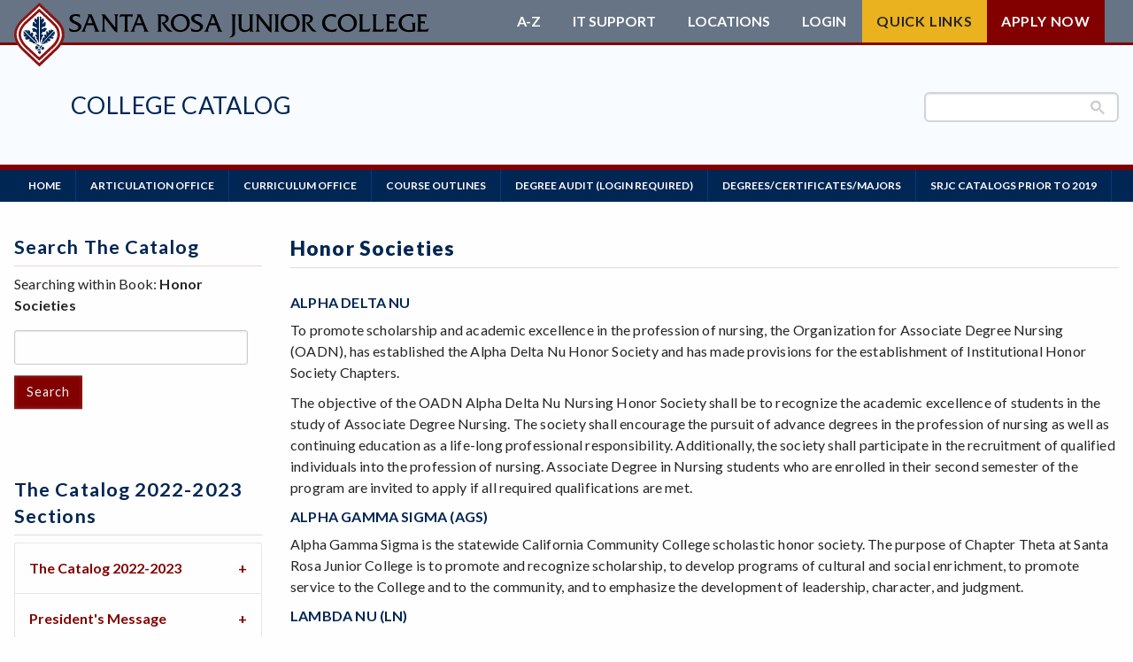

--- FILE ---
content_type: text/html; charset=UTF-8
request_url: https://catalog2022-2023.santarosa.edu/catalog-2022-2023/honor-societies
body_size: 12938
content:
<!DOCTYPE html>
<html  lang="en" dir="ltr" prefix="content: http://purl.org/rss/1.0/modules/content/  dc: http://purl.org/dc/terms/  foaf: http://xmlns.com/foaf/0.1/  og: http://ogp.me/ns#  rdfs: http://www.w3.org/2000/01/rdf-schema#  schema: http://schema.org/  sioc: http://rdfs.org/sioc/ns#  sioct: http://rdfs.org/sioc/types#  skos: http://www.w3.org/2004/02/skos/core#  xsd: http://www.w3.org/2001/XMLSchema# ">
<head>
  <!-- Google search console 8/30/21 TG -->
  <meta name="google-site-verification" content="yaz9b4KGulNvruW2cTXzTNkW5NhnBDVdntNlNcMUuVU" />
  <!-- End search console -->

  <!-- Google Tag Manager added 6.15/21 -->
  <script>
  	(function(w, d, s, l, i) {
    	w[l] = w[l] || [];
      w[l].push({ 'gtm.start': new Date().getTime(), event: 'gtm.js' });
			var f = d.getElementsByTagName(s)[0], j = d.createElement(s), dl = l != 'dataLayer' ? '&l=' + l : '';
			j.async = true;
			j.src = 'https://www.googletagmanager.com/gtm.js?id=' + i + dl;
			f.parentNode.insertBefore(j, f);
    })(window, document, 'script', 'dataLayer', 'GTM-5KHMPJB');
  </script>
  <!-- End Google Tag Manager -->

  <meta name="facebook-domain-verification" content="kq9dvqmww1wvlmaha1l3k8dma1rpt5" />
  <meta charset="utf-8" />
<meta name="description" content="ALPHA DELTA NU To promote scholarship and academic excellence in the profession of nursing, the Organization for Associate Degree Nursing (OADN), has established the Alpha Delta Nu Honor Society and has made provisions for the establishment of Institutional Honor Society Chapters." />
<link rel="canonical" href="https://catalog2022-2023.santarosa.edu/catalog-2022-2023/honor-societies" />
<meta name="Generator" content="Drupal 10 (https://www.drupal.org)" />
<meta name="MobileOptimized" content="width" />
<meta name="HandheldFriendly" content="true" />
<meta name="viewport" content="width=device-width, initial-scale=1.0" />
<meta http-equiv="ImageToolbar" content="false" />
<link rel="icon" href="/assets/favicon.ico" type="image/vnd.microsoft.icon" sizes="any" />
<link rel="icon" href="/assets/favicon.svg" type="image/svg+xml" />
<link rel="apple-touch-icon" href="/assets/apple-touch-icon.png" />
<link rel="manifest" href="/assets/manifest.webmanifest" />
<link rel="prev" href="/catalog-2022-2023/history-sonoma-county-junior-college-district" />
<link rel="up" href="/catalog-2022-2023" />
<link rel="next" href="/catalog-2022-2023/housing-student-campus-housing-assistance-socha" />

  <title>Honor Societies | College Catalog</title>

  <!-- Add favicons -->
  <!-- Add webfonts -->
  <link href="https://fonts.googleapis.com/css?family=Lato:300,300i,400,400i,700,900" rel="stylesheet">
  <!-- Global site tag (gtag.js) - Google Analytics -->
  <script async src="https://www.googletagmanager.com/gtag/js?id=UA-136885783-1"></script>
  <script>
    window.dataLayer = window.dataLayer || [];
    function gtag() { dataLayer.push(arguments); }
    gtag('js', new Date());
	  gtag('config', 'UA-136885783-1');
    gtag('config', 'AW-756083328');
  </script>
	<script src="https://kit.fontawesome.com/926505154e.js" crossorigin="anonymous"></script>
	<link rel="stylesheet" media="all" href="/core/themes/stable9/css/system/components/align.module.css?t985qk" />
<link rel="stylesheet" media="all" href="/core/themes/stable9/css/system/components/fieldgroup.module.css?t985qk" />
<link rel="stylesheet" media="all" href="/core/themes/stable9/css/system/components/container-inline.module.css?t985qk" />
<link rel="stylesheet" media="all" href="/core/themes/stable9/css/system/components/clearfix.module.css?t985qk" />
<link rel="stylesheet" media="all" href="/core/themes/stable9/css/system/components/details.module.css?t985qk" />
<link rel="stylesheet" media="all" href="/core/themes/stable9/css/system/components/hidden.module.css?t985qk" />
<link rel="stylesheet" media="all" href="/core/themes/stable9/css/system/components/item-list.module.css?t985qk" />
<link rel="stylesheet" media="all" href="/core/themes/stable9/css/system/components/js.module.css?t985qk" />
<link rel="stylesheet" media="all" href="/core/themes/stable9/css/system/components/nowrap.module.css?t985qk" />
<link rel="stylesheet" media="all" href="/core/themes/stable9/css/system/components/position-container.module.css?t985qk" />
<link rel="stylesheet" media="all" href="/core/themes/stable9/css/system/components/reset-appearance.module.css?t985qk" />
<link rel="stylesheet" media="all" href="/core/themes/stable9/css/system/components/resize.module.css?t985qk" />
<link rel="stylesheet" media="all" href="/core/themes/stable9/css/system/components/system-status-counter.css?t985qk" />
<link rel="stylesheet" media="all" href="/core/themes/stable9/css/system/components/system-status-report-counters.css?t985qk" />
<link rel="stylesheet" media="all" href="/core/themes/stable9/css/system/components/system-status-report-general-info.css?t985qk" />
<link rel="stylesheet" media="all" href="/core/themes/stable9/css/system/components/tablesort.module.css?t985qk" />
<link rel="stylesheet" media="all" href="/modules/custom/srjc/modules/booksearch/css/booksearch.css?t985qk" />
<link rel="stylesheet" media="all" href="/modules/contrib/ckeditor_accordion/css/accordion.frontend.css?t985qk" />
<link rel="stylesheet" media="all" href="/themes/custom/doyle/css/libraries/slick.css?t985qk" />
<link rel="stylesheet" media="all" href="/themes/custom/doyle/css/libraries/foundation-float.css?t985qk" />
<link rel="stylesheet" media="all" href="/themes/custom/doyle/css/libraries/foundation.css?t985qk" />
<link rel="stylesheet" media="all" href="/themes/custom/doyle/css/theme/app.drupal.css?t985qk" />
<link rel="stylesheet" media="all" href="/themes/custom/doyle/css/theme/typography.css?t985qk" />
<link rel="stylesheet" media="all" href="/themes/custom/doyle/css/theme/structure.css?t985qk" />
<link rel="stylesheet" media="all" href="/themes/custom/doyle/css/theme/helpers.css?t985qk" />
<link rel="stylesheet" media="all" href="/themes/custom/doyle/css/theme/header.css?t985qk" />
<link rel="stylesheet" media="all" href="/themes/custom/doyle/css/theme/navigation.css?t985qk" />
<link rel="stylesheet" media="all" href="/themes/custom/doyle/css/theme/footer.css?t985qk" />
<link rel="stylesheet" media="all" href="/themes/custom/doyle/css/theme/blog.css?t985qk" />
<link rel="stylesheet" media="all" href="/themes/custom/doyle/css/theme/events.css?t985qk" />
<link rel="stylesheet" media="all" href="/themes/custom/doyle/css/theme/slideshow.css?t985qk" />
<link rel="stylesheet" media="all" href="/themes/custom/doyle/css/theme/staff.css?t985qk" />
<link rel="stylesheet" media="all" href="/themes/custom/doyle/css/theme/featured-content.css?t985qk" />
<link rel="stylesheet" media="all" href="/themes/custom/doyle/css/theme/colors.css?t985qk" />
<link rel="stylesheet" media="all" href="/themes/custom/doyle/css/theme/icons.css?t985qk" />
<link rel="stylesheet" media="all" href="/sites/catalog2022-2023.santarosa.edu/files/asset_injector/css/accordion_titles-380668b00eb14672a013d945485cf38e.css?t985qk" />
<link rel="stylesheet" media="all" href="/sites/catalog2022-2023.santarosa.edu/files/asset_injector/css/book_read_more_hidden-26cbd1ab694e75d57fbf9b47f9cd31f5.css?t985qk" />
<link rel="stylesheet" media="all" href="/sites/catalog2022-2023.santarosa.edu/files/asset_injector/css/book_traversal_links_hide-fb8c4ebf61812e71dc80f635a33001ee.css?t985qk" />
<link rel="stylesheet" media="all" href="/sites/catalog2022-2023.santarosa.edu/files/asset_injector/css/padding_for_print_friendly_icons-96e4134b646b7926a106fc098d46cd31.css?t985qk" />
<link rel="stylesheet" media="all" href="/sites/catalog2022-2023.santarosa.edu/files/asset_injector/css/red_class-8e738e2490ab9fb4cca5492f03eeaea7.css?t985qk" />

  
</head>
<body class="lang-en section-catalog-2022-2023 path-node node--type-book">
  <!-- Google Tag Manager (noscript) added 6/21-->
  <noscript><iframe title="Google Tag Manager" src="https://www.googletagmanager.com/ns.html?id=GTM-5KHMPJB" height="0" width="0" style="display:none;visibility:hidden"></iframe></noscript>
  <!-- End Google Tag Manager (noscript) -->
  <a href="#main-content" class="visually-hidden focusable skip-link">Skip to main content</a>
  
    <div class="dialog-off-canvas-main-canvas" data-off-canvas-main-canvas>
    <div id="page" role="document">
		
	<!-- include header -->
	<header id="header">
	<div class="container grid-container grid-x">
    <a href="https://www.santarosa.edu" id="main-logo">
	  	      <svg alt="College Catalog" class="srjc-logo long" viewBox="0 0 615 92">
        <use class="srjc-logo-wordmark" href="/assets/img/logo-all.svg#long"></use>
                <use class="srjc-logo-logo" href="/assets/img/logo-all.svg#logo-mark"></use>
      </svg>
	  </a>
	</div>

	<div id="bottom-header" class="container grid-container grid-x">
		<div id="dept-block" class="grid-y align-center hide-for-small">
								<h1><a href="https://catalog2022-2023.santarosa.edu">College Catalog</a></h1>
													</div>
		<div class="site-search"><gcse:search></gcse:search></div>
	</div>
</header>
	<!-- include header -->
	
	<!-- include navigation -->
	<div id="region-navigation">
	<div class="name">
		<a href="https://santarosa.edu">
			
    <svg alt="College Catalog" class="srjc-logo medium" viewBox="0 0 414 92">
      <use class="srjc-logo-wordmark" href="/assets/img/logo-all.svg#medium"></use>
      <use class="srjc-logo-logo" href="/assets/img/logo-all.svg#logo-mark"></use>
    </svg>

    		</a>

		<h1><a href="https://catalog2022-2023.santarosa.edu/">College Catalog</a></h1>
	</div>

	<ul class="icon-links">
				<li>
			<svg class="icon-spyglass" alt="Search"><use href="/assets/img/sprite-new.svg#icon-spyglass" alt="Search" /></svg>
		</li>
		<li><button id="hamburger">
			<svg viewBox="0 0 24 22" height="22" width="24" stroke="#fff" stroke-width="3" class="icon-hamburger" alt="Menu">
				<line x1="0" y1="2" x2="24" y2="2"></line>
				<line x1="0" y1="11" x2="24" y2="11"></line>
				<line x1="0" y1="20" x2="24" y2="20"></line>
			</svg>
		</button></li>
	</ul>
	<div id="navigation" class="container grid-container grid-x">

    <!--start default nav-->
		<nav role="navigation" aria-labelledby="block-mainnavigation-menu" id="block-mainnavigation" class="block-mainnavigation block system_menu_block:main">
            
  <h2 class="block-title visually-hidden" id="block-mainnavigation-menu">Main navigation</h2>
  

        

				<ul  block="block-mainnavigation" class="menu">
		        				<li>
			<a href="/" data-drupal-link-system-path="&lt;front&gt;">Home</a>
						</li>
		        				<li>
			<a href="https://articulation.santarosa.edu/">Articulation Office</a>
						</li>
		        				<li>
			<a href="https://curriculum.santarosa.edu/">Curriculum Office</a>
						</li>
		        				<li>
			<a href="https://portal.santarosa.edu/SRweb/SR_CourseOutlines.aspx">Course Outlines</a>
						</li>
		        				<li>
			<a href="https://portal.santarosa.edu/SRWeb/SR_DegreeAudit.aspx">Degree Audit (Login Required)</a>
						</li>
		        				<li>
			<a href="https://curriculum.santarosa.edu/programs-study">Degrees/Certificates/Majors</a>
						</li>
		        				<li>
			<a href="https://cso.collegesource.com/CSO_pdflist.aspx?iid=13137">SRJC Catalogs Prior to 2019</a>
						</li>
		        				<li>
			<a href="https://catalog.santarosa.edu/catalogs-2019-present">SRJC Catalogs 2019-Present</a>
						</li>
				</ul>
	


  </nav>

    <!--end default nav-->

		<div id="header-links">
			<div class="grid-container">
				 <ul class="menu">
					<li><a href="https://www.santarosa.edu/a-z-index">A-Z</a></li>
					<li><a href="https://it.santarosa.edu/">IT Support</a></li>
					<li><span id="header-links-locations-label">Locations</span>
						<ul aria-labelledby="header-links-locations-label">
							<li><a href="https://petaluma.santarosa.edu">Petaluma Campus</a></li>
							<li><a href="https://sr.santarosa.edu/">Santa Rosa Campus</a></li>
							<li><a href="http://www.shonefarm.com">Shone Farm</a></li>
							<li><a href="https://southwest.santarosa.edu">SRJC Roseland</a></li>
							<li><a href="https://pstc.santarosa.edu">Windsor PSTC</a></li>
							<li><a href="https://maps.santarosa.edu">Maps</a></li>
						</ul>
					</li>
					<li><span id="header-links-login-label">Login</span>
						<ul aria-labelledby="header-links-login-label">
							<li><a href="https://portal.santarosa.edu/SRWeb/Portal.aspx">Student Portal</a></li>
							<li><a href="https://canvas.santarosa.edu">Canvas</a></li>
							<li><a href="https://financialaid.santarosa.edu/"> Financial Aid</a></li>
							<li><a href="http://launch.cccmypath.org/mypath/261?authSource=MIS260">myPath</a></li>
							<li><a href="https://hr.santarosa.edu/login-options">Employee Portal</a></li>
							<li><a href="https://portal.santarosa.edu/SRWeb/Portal.aspx">Faculty Portal</a></li>
							<li><a href="https://outlook.com/santarosa.edu">Outlook Web App</a></li>
							<li><a href="https://santarosa-edu.zoom.us/">Zoom</a></li>
						</ul>
					</li>
					<li id="quick-links"><span id="header-links-quick-links-label" class="button">Quick Links</span>
						<ul class="menu" aria-labelledby="header-links-quick-links-label">
							<li><a href="https://portal.santarosa.edu/SRWeb/MVC.Core2/ScheduleOfClasses2/home">Class Schedule</a></li>
							<li><a href="https://financialaid.santarosa.edu">Financial Aid</a></li>
							<li><a href="https://profiles.santarosa.edu">Faculty/Staff Profiles</a></li>
							<li><a href="https://counseling.santarosa.edu/">Counseling</a></li>
							<li><a href="https://portal.santarosa.edu/hrweb/emplookup/EmployeeLookup.aspx">Faculty/Staff Search</a></li>
							<li><a href="https://admissions.santarosa.edu/academic-calendar">Academic Calendar</a></li>
							<li><a href="https://de.santarosa.edu">Online Education</a></li>
							<li><a href="https://curriculum.santarosa.edu/programs-study">Programs of Study</a></li>
							<li><a href="https://admissions.santarosa.edu/steps-students">Steps for New Students</a></li>
							<li><a href="https://admissions.santarosa.edu/forms">Admissions Forms</a></li>
						</ul>
					</li>

					<li><a href="https://admissions.santarosa.edu/apply" class="button alert">Apply Now</a></li>
				</ul>
			</div>
		</div>
		<section id="menu-subtray">
			<div class="site-search"><gcse:search></gcse:search></div>
		</section>
	</div>
</div>
<!--start-main -->
	<!-- include navigation -->
		
	<main id="main">				
		
		<div class="container grid-container grid-x">
			<div class="main cell large-9 small-12">						
				<a id="main-content"></a>
				
				<div id="region-content">
   	
<section id="block-subtheme-page-title" class="block-subtheme-page-title block page_title_block">
	
		

			
  <h1><span>Honor Societies</span>
</h1>


	</section>

<section id="block-subtheme-content" class="block-subtheme-content block system_main_block">
	
		

			<article id="node-571"  about="/catalog-2022-2023/honor-societies" class="type-book full">

  
  

  
    <div class="view-mode-full">
    
            <div class="body field field--node-body field--name-body field--type-text-with-summary field--label-hidden field__item"><h6>ALPHA DELTA NU</h6>

<p>To promote scholarship and academic excellence in the profession of nursing, the Organization for Associate Degree Nursing (OADN), has established the Alpha Delta Nu Honor Society and has made provisions for the establishment of Institutional Honor Society Chapters.</p>

<p>The objective of the OADN Alpha Delta Nu Nursing Honor Society shall be to recognize the academic excellence of students in the study of Associate Degree Nursing. The society shall encourage the pursuit of advance degrees in the profession of nursing as well as continuing education as a life-long professional responsibility. Additionally, the society shall participate in the recruitment of qualified individuals into the profession of nursing. Associate Degree in Nursing students who are enrolled in their second semester of the program are invited to apply if all required qualifications are met.</p>

<h6>ALPHA GAMMA SIGMA (AGS)</h6>

<p>Alpha Gamma Sigma is the statewide California Community College scholastic honor society. The purpose of Chapter Theta at Santa Rosa Junior College is to promote and recognize scholarship, to develop programs of cultural and social enrichment, to promote service to the College and to the community, and to emphasize the development of leadership, character, and judgment.</p>

<h6>LAMBDA NU (LN)</h6>

<p>Lambda Nu (LN) is a national honor society for the radiologic and imaging sciences.&nbsp;</p>

<p>The mission of the California Epsilon Delta Pi chapter of Lambda Nu chartered in 2016, is to:</p>

<ul>
	<li>Foster academic scholarship at the highest academic&nbsp;</li>
	<li>Promote research and investigation in the radiologic and imaging sciences;</li>
	<li>Recognize exemplary scholarship.</li>
</ul>

<p>Lambda Nu’s name is derived from the lower case Greek characters in the formula ln, which represents the physics of the inverse relationship between wavelength and frequency an essential parameter across the diversity of modalities comprising the professions.&nbsp; Lambda Nu uses the upper case Greek characters Lambda and Nu to represent the inverse relationship and delicate balance required between the art and the science inherent in the radiologic and imaging sciences.</p>

<p>Membership in the California Epsilon Delta Pi chapter of Lambda Nu is limited to full-time Santa Rosa Junior College radiologic technology students who have an overall GPA of 3.0 or higher after one full semester in the radiologic technology program.</p>

<h6>NATIONAL SOCIETY OF LEADERSHIP AND SUCCESS (NSLS)</h6>

<p>The National Society of Leadership (NSLS) and Success is the nation’s largest leadership honor society. Students of the NSLS chapter at SRJC Petaluma are selected for membership based on academic standing, leadership potential, and leadership achievement. Candidacy is a nationally recognized achievement of honorable distinction. Membership is for life and provides access to benefits including scholarships and awards, exclusive on-campus events, employer recruitment through an online job bank, discounts on computers, textbooks, grad school prep courses, insurance and much more. Inducted members complete a leadership program consisting of the Orientation, a Leadership Training Day, three Speaker Broadcasts, three Success Networking Team meetings, and an Induction Ceremony where they receive their Certificate of Leadership Training. For more information contact Deborah Ziccone at&nbsp;<a href="mailto:dziccone@santarosa.edu">dziccone@santarosa.edu</a>&nbsp; or (707) 778-3637.</p>

<h6>PHI THETA KAPPA (PTK)</h6>

<p>Phi Theta Kappa is an internationally renowned two-year college honor society. The mission of the Beta Gamma Delta chapter of Phi Theta Kappa, chartered in 1995, is to recognize, support, promote, and reward those students who maintain a standard of academic excellence.&nbsp;</p>

<p>The goals of Phi Theta Kappa are to support any student who is trying to achieve academic excellence, to encourage all students to set high standards for themselves, to provide a forum in which those students may find a sense of community, to bring a body of talent and skill to the task of improving our larger community and, to represent Santa Rosa Junior College to the best of students’ ability by upholding the Phi Theta Kappa hallmarks of&nbsp; “Scholarship, Leadership, Fellowship, and Service.” A student must have a 3.5 GPA in order to be inducted. Inquiries pertaining to either society should be made at the Student Affairs Office.</p>
</div>
      
  <nav role="navigation" aria-labelledby="book-label-946">
    
          <h2>Book traversal links for Honor Societies</h2>
      <ul>
              <li>
          <a href="/catalog-2022-2023/history-sonoma-county-junior-college-district" rel="prev" title="Go to previous page"><b>‹</b> History of Sonoma County Junior College District </a>
        </li>
                    <li>
          <a href="/catalog-2022-2023" title="Go to parent page">Up</a>
        </li>
                    <li>
          <a href="/catalog-2022-2023/housing-student-campus-housing-assistance-socha" rel="next" title="Go to next page">Housing – Student Off-campus Housing Assistance (SOcHA) <b>›</b></a>
        </li>
          </ul>
      </nav>

  </div>

  <div class="read-more"><a href="/catalog-2022-2023/honor-societies" title="More about Honor Societies">More<span class="show-for-sr"> about Honor Societies</span></a></div>
  
</article>

	</section>

</div>

			</div><!-- // .main -->	

						<aside id="sidebar-first" class="sidebar cell large-3 small-12">
				
<section id="block-booksearch" class="block-booksearch block book_search">
	
	<h2  class="block-title">Search the Catalog</h2>	

			<header id="book-search-header">
	<p>Searching within Book: <strong>Honor Societies</strong></p>
</header>

<form method="GET" action="/booksearch" class="book-node-search-from">
	<input type="hidden" name="book_id" value="946">
	<input type="text" name="search" />
	<button type="submit" class="button">Search</button>
</form>
	</section>

<section id="block-showsonlyonbook2" class="block-showsonlyonbook2 block block_content:2fccf717-499e-496d-81ae-c977d3659a83 block__basic">
	
	<h2  class="block-title">The Catalog 2022-2023 Sections</h2>	

			
            <div class="body field field--block-content-body field--name-body field--type-text-with-summary field--label-hidden field__item"><ul class="accordion" data-accordion data-allow-all-closed="true">
	<li class="accordion-item" data-accordion-item><a class="accordion-title" href="#">The Catalog 2022-2023</a>
	<div class="accordion-content" data-tab-content>
	<p><a href="https://catalog2022-2023.santarosa.edu/catalog-2022-2023">Home Page</a></p>
	</div>
	</li>
	<li class="accordion-item" data-accordion-item><a class="accordion-title" href="#">President's Message</a>
	<div class="accordion-content" data-tab-content>
	<p><a href="https://catalog2022-2023.santarosa.edu/catalog-2022-2023/presidents-message">President's Message</a></p>
	</div>
	</li>
	<li class="accordion-item" data-accordion-item><a class="accordion-title" href="#">Academic Calendar</a>
	<div class="accordion-content" data-tab-content>
	<p><a href="https://catalog2022-2023.santarosa.edu/catalog-2022-2023/academic-calendar">Academic Calendar</a></p>
	</div>
	</li>
	<li class="accordion-item" data-accordion-item><a class="accordion-title" href="#">Section 1: About SRJC</a>
	<div class="accordion-content" data-tab-content>
	<p><a href="https://catalog2022-2023.santarosa.edu/catalog-2022-2023/accreditation">Accreditation</a></p>

	<p><a href="https://catalog2022-2023.santarosa.edu/catalog-2022-2023/academic-integrity-statement">Academic Integrity Statement</a></p>

	<p><a href="https://catalog2022-2023.santarosa.edu/catalog-2022-2023/disclaimer">Disclaimer</a></p>

	<p><a href="https://catalog2022-2023.santarosa.edu/catalog-2022-2023/history-sonoma-county-junior-college-district">History of Sonoma County Junior College District</a></p>

	<p><a href="https://catalog2022-2023.santarosa.edu/catalog-2022-2023/vision-mission-statement-values">Vision, Mission Statement, Values</a></p>

	<p><a href="https://catalog2022-2023.santarosa.edu/catalog-2022-2023/institutional-learning-outcomes">Institutional Learning Outcomes</a></p>

	<p><a href="https://catalog2022-2023.santarosa.edu/catalog-2022-2023/land-acknowledgement-statement">Land Acknowledgement Statement</a></p>

	<p><a href="https://catalog2022-2023.santarosa.edu/catalog-2022-2023/non-discrimination-statement">Non-Discrimination Statement</a></p>

	<p><a href="https://catalog2022-2023.santarosa.edu/catalog-2022-2023/santa-rosa-campus">Santa Rosa Campus</a></p>

	<p><a href="https://catalog2022-2023.santarosa.edu/catalog-2022-2023/petaluma-campus">Petaluma Campus</a></p>

	<p><a href="https://catalog2022-2023.santarosa.edu/catalog-2022-2023/public-safety-training-center">Public Safety Training Center</a></p>

	<p><a href="https://catalog2022-2023.santarosa.edu/catalog-2022-2023/b-robert-burdo-culinary-arts-center">B. Robert Burdo Culinary Arts Center</a></p>

	<p><a href="https://catalog2022-2023.santarosa.edu/catalog-2022-2023/shone-farm">Shone Farm</a></p>

	<p><a href="https://catalog2022-2023.santarosa.edu/catalog-2022-2023/Southwest-Santa-Rosa-Center">Southwest Santa Rosa Center</a></p>
	</div>
	</li>
	<li class="accordion-item" data-accordion-item><a class="accordion-title" href="#">Section 2: Admissions and Registration</a>
	<div class="accordion-content" data-tab-content>
	<p><a href="https://catalog2022-2023.santarosa.edu/catalog-2022-2023/benefits-attending-srjc">The Benefits of Attending SRJC</a></p>

	<p><a href="https://catalog2022-2023.santarosa.edu/catalog-2022-2023/application-admission">Application for Admission</a></p>

	<p><a href="https://catalog2022-2023.santarosa.edu/catalog-2022-2023/High-School-Dual-Enrollment-Students">High School Dual Enrollment Students</a></p>

	<p><a href="https://catalog2022-2023.santarosa.edu/catalog-2022-2023/international-students-f-1-visa-status">International Students in F-1 Visa Status</a></p>

	<p><a href="https://catalog2022-2023.santarosa.edu/catalog-2022-2023/admission-registration-and-enrollment">Admission, Registration and Enrollment</a></p>

	<p><a href="https://catalog2022-2023.santarosa.edu/catalog-2022-2023/airforce-reserve-officer-training-corps-afrotc">Airforce Reserve Officer Training Corps (AFROTC)</a></p>

	<p><a href="https://catalog2022-2023.santarosa.edu/catalog-2022-2023/Assessment">Assessment</a></p>

	<p><a href="https://catalog2022-2023.santarosa.edu/catalog-2022-2023/auditing-classes">Auditing Classes</a></p>

	<p><a href="https://catalog2022-2023.santarosa.edu/catalog-2022-2023/continuing-education">Continuing Education</a></p>

	<p><a href="https://catalog2022-2023.santarosa.edu/catalog-2022-2023/course-registration-and-add-codes">Course Registration and Add Codes</a></p>

	<p><a href="https://catalog2022-2023.santarosa.edu/catalog-2022-2023/fee-schedule-and-information">Fee Schedule and Information</a></p>

	<p><a href="https://catalog2022-2023.santarosa.edu/catalog-2022-2023/independent-study-courses-courses-numbered-49-and-98">Independent Study Courses (Courses numbered 49 and 98)</a></p>

	<p><a href="https://catalog2022-2023.santarosa.edu/catalog-2022-2023/open-classes">Open Classes</a></p>

	<p><a href="https://catalog2022-2023.santarosa.edu/catalog-2022-2023/petition-waiver-college-regulations">Petition for Waiver of College Regulations</a></p>

	<p><a href="https://catalog2022-2023.santarosa.edu/catalog-2022-2023/Refunds">Refunds</a></p>

	<p><a href="https://catalog2022-2023.santarosa.edu/catalog-2022-2023/registration-priority">Registration Priority</a></p>

	<p><a href="https://catalog2022-2023.santarosa.edu/catalog-2022-2023/reinstatement-class">Reinstatement in a Class</a></p>

	<p><a href="https://catalog2022-2023.santarosa.edu/catalog-2022-2023/remedial-coursework-unit-limitation">Remedial Coursework Unit Limitation</a></p>

	<p><a href="https://catalog2022-2023.santarosa.edu/catalog-2022-2023/residency-requirements">Residency Requirements</a></p>

	<p><a href="https://catalog2022-2023.santarosa.edu/catalog-2022-2023/srjc-schedule-planner">SRJC Schedule Planner</a></p>

	<p><a href="https://catalog2022-2023.santarosa.edu/catalog-2022-2023/schedule-classes">Schedule of Classes</a></p>

	<p><a href="https://catalog2022-2023.santarosa.edu/catalog-2022-2023/student-classification">Student Classification</a></p>

	<p><a href="https://catalog2022-2023.santarosa.edu/catalog-2022-2023/student-load">Student Load</a></p>

	<p><a href="https://catalog2022-2023.santarosa.edu/catalog-2022-2023/student-portal">Student Portal</a></p>

	<p><a href="https://catalog2022-2023.santarosa.edu/catalog-2022-2023/unit-defined">Unit Defined</a></p>

	<p><a href="https://catalog2022-2023.santarosa.edu/catalog-2022-2023/unit-limitations">Unit Limitations</a></p>

	<p><a href="https://catalog2022-2023.santarosa.edu/catalog-2022-2023/workstudy-loads">Work/Study Loads</a></p>
	</div>
	</li>
	<li class="accordion-item" data-accordion-item><a class="accordion-title" href="#">Section 3: Rights, Responsibilities, Polices and Regulations</a>
	<div class="accordion-content" data-tab-content>
	<p><a href="https://catalog2022-2023.santarosa.edu/catalog-2022-2023/academic-freedom">Academic Freedom</a></p>

	<p><a href="https://catalog2022-2023.santarosa.edu/catalog-2022-2023/academic-honors">Academic Honors</a></p>

	<p><a href="https://catalog2022-2023.santarosa.edu/catalog-2022-2023/academic-integrity">Academic Integrity</a></p>

	<p><a href="https://catalog2022-2023.santarosa.edu/catalog-2022-2023/attendance-requirements">Attendance Requirements</a></p>

	<p><a href="https://catalog2022-2023.santarosa.edu/catalog-2022-2023/campus-crime-reporting-and-campus-security-act-clery-act">Campus Crime Reporting and Campus Security Act (Clery Act)</a></p>

	<p><a href="https://catalog2022-2023.santarosa.edu/catalog-2022-2023/changes-requirements">Changes in Requirements</a></p>

	<p><a href="https://catalog2022-2023.santarosa.edu/catalog-2022-2023/copyright-policy">Copyright Policy</a></p>

	<p><a href="https://catalog2022-2023.santarosa.edu/catalog-2022-2023/credit-prior-learning">Credit for Prior Learning</a></p>

	<p><a href="https://catalog2022-2023.santarosa.edu/catalog-2022-2023/directory-information">Directory Information</a></p>

	<p><a href="https://catalog2022-2023.santarosa.edu/district-policies-and-procedures">District Policies and Procedures</a></p>

	<p><a href="https://catalog2022-2023.santarosa.edu/catalog-2022-2023/district-regulations">District Regulations</a></p>

	<p><a href="https://catalog2022-2023.santarosa.edu/catalog-2022-2023/faculty-members-obligation-student">Faculty Members’ Obligation to Student</a></p>

	<p><a href="https://catalog2022-2023.santarosa.edu/catalog-2022-2023/family-educational-rights-and-privacy-act-1974-ferpa">Family Educational Rights and Privacy Act of 1974 (FERPA)</a></p>

	<p><a href="https://catalog2022-2023.santarosa.edu/catalog-2022-2023/gender-equity">Gender Equity</a></p>

	<p><a href="https://catalog2022-2023.santarosa.edu/catalog-2022-2023/grade-changes">Grade Changes</a></p>

	<p><a href="https://catalog2022-2023.santarosa.edu/catalog-2022-2023/grade-point-average-gpa">Grade Point Average (GPA)</a></p>

	<p><a href="https://catalog2022-2023.santarosa.edu/catalog-2022-2023/grade-reports">Grade Reports</a></p>

	<p><a href="https://catalog2022-2023.santarosa.edu/catalog-2022-2023/grading-policy">Grading Policy</a></p>

	<p><a href="https://catalog2022-2023.santarosa.edu/catalog-2022-2023/non-discrimination-statement">Non-Discrimination Statement</a></p>

	<p><a href="https://catalog2022-2023.santarosa.edu/catalog-2022-2023/probation-dismissal-readmission-and-renewal">Probation, Dismissal, Readmission, and Renewal</a></p>

	<p><a href="https://catalog2022-2023.santarosa.edu/catalog-2022-2023/repetition-courses">Repetition of Courses</a></p>

	<p><a href="https://catalog2022-2023.santarosa.edu/catalog-2022-2023/student-complaintgrievance">Student Complaint/Grievance</a></p>

	<p><a href="https://catalog2022-2023.santarosa.edu/catalog-2022-2023/student-conduct-and-discipline-due-process">Student Conduct and Discipline Due Process</a></p>

	<p><a href="https://catalog2022-2023.santarosa.edu/catalog-2022-2023/student-equity">Student Equity</a></p>

	<p><a href="https://catalog2022-2023.santarosa.edu/catalog-2022-2023/student-obligations-and-responsibilities">Student Obligations and Responsibilities</a></p>

	<p><a href="https://catalog2022-2023.santarosa.edu/catalog-2022-2023/student-right-know">Student Right to Know</a></p>

	<p><a href="https://catalog2022-2023.santarosa.edu/catalog-2022-2023/student-success-and-support">Student Success and Support</a></p>

	<p><a href="https://catalog2022-2023.santarosa.edu/catalog-2022-2023/taxpayer-relief-act-1997-education-tax-credit">Taxpayer Relief Act of 1997 (Education Tax Credit)</a></p>

	<p><a href="https://catalog2022-2023.santarosa.edu/catalog-2022-2023/title-ix-sexual-misconduct-prevention-response">Title IX: Sexual Misconduct Prevention &amp; Response</a></p>

	<p><a href="https://catalog2022-2023.santarosa.edu/catalog-2022-2023/transcripts">Transcripts</a></p>

	<p><a href="https://catalog2022-2023.santarosa.edu/catalog-2022-2023/unlawful-discrimination-and-sexual-harassment">Unlawful Discrimination and Sexual Harassment</a></p>

	<p><a href="https://catalog2022-2023.santarosa.edu/catalog-2022-2023/verifications">Verifications</a></p>

	<p><a href="https://catalog2022-2023.santarosa.edu/catalog-2022-2023/wait-lists">Wait Lists</a></p>
	</div>
	</li>
	<li class="accordion-item" data-accordion-item><a class="accordion-title" href="#">Section 4: College Community</a>
	<div class="accordion-content" data-tab-content>
	<p><a href="https://catalog2022-2023.santarosa.edu/catalog-2022-2023/intercollegiate-athletics">Intercollegiate Athletics</a></p>

	<p><a href="https://catalog2022-2023.santarosa.edu/catalog-2022-2023/bookstores">Bookstores</a></p>

	<p><a href="https://catalog2022-2023.santarosa.edu/catalog-2022-2023/calworks">CalWORKs</a></p>

	<p><a href="https://catalog2022-2023.santarosa.edu/catalog-2022-2023/campus-tours">Campus Tours</a></p>

	<p><a href="https://catalog2022-2023.santarosa.edu/career-hub">Career Hub</a></p>

	<p><a href="https://catalog2022-2023.santarosa.edu/catalog-2022-2023/childrens-center">Children’s Center</a></p>

	<p><a href="https://catalog2022-2023.santarosa.edu/catalog-2022-2023/community-education">Community Education</a></p>

	<p><a href="https://catalog2022-2023.santarosa.edu/catalog-2022-2023/community-engagement">Community Engagement</a></p>

	<p><a href="https://catalog2022-2023.santarosa.edu/catalog-2022-2023/counseling-services">Counseling Services</a></p>

	<p><a href="https://catalog2022-2023.santarosa.edu/catalog-2022-2023/day-under-oaks">Day Under the Oaks</a></p>

	<p><a href="https://catalog2022-2023.santarosa.edu/catalog-2022-2023/dental-hygiene-clinic">Dental Hygiene Clinic</a></p>

	<p><a href="https://catalog2022-2023.santarosa.edu/catalog-2022-2023/disability-resources-department">Disability Resources Department</a></p>

	<p><a href="https://catalog2022-2023.santarosa.edu/catalog-2022-2023/distance-education-and-online-learning-srjc">Distance Education and Online Learning at SRJC</a></p>

	<p><a href="https://catalog2022-2023.santarosa.edu/catalog-2022-2023/district-police">District Police</a></p>

	<p><a href="https://catalog2022-2023.santarosa.edu/catalog-2022-2023/dream-center">Dream Center</a></p>

	<p><a href="https://catalog2022-2023.santarosa.edu/catalog-2022-2023/extended-opportunity-program-and-services-eops">Extended Opportunity Program and Services (EOPS)</a></p>

	<p><a href="https://catalog2022-2023.santarosa.edu/catalog-2022-2023/financial-aid">Financial Aid</a></p>

	<p><a href="https://catalog2022-2023.santarosa.edu/catalog-2022-2023/foster-youth-programs">Foster Youth Programs</a></p>

	<p><a href="https://catalog2022-2023.santarosa.edu/catalog-2022-2023/gallery-and-museum">Gallery and Museum</a></p>

	<p><a href="https://catalog2022-2023.santarosa.edu/catalog-2022-2023/health-sciences">Health Sciences</a></p>

	<p><a href="https://catalog2022-2023.santarosa.edu/catalog-2022-2023/high-school-career-pathways-srjc">High School Career Pathways to SRJC</a></p>

	<p><a href="https://catalog2022-2023.santarosa.edu/catalog-2022-2023/high-school-equivalency-program-hep">High School Equivalency Program (HEP)</a></p>

	<p><a href="https://catalog2022-2023.santarosa.edu/catalog-2022-2023/hispanic-serving-institution">Hispanic Serving Institution</a></p>

	<p><a href="https://catalog2022-2023.santarosa.edu/catalog-2022-2023/honor-societies">Honor Societies</a></p>

	<p><a href="https://catalog2022-2023.santarosa.edu/catalog-2022-2023/housing-student-campus-housing-assistance-socha">Housing – Student Off-campus Housing Assistance (SOcHA)</a></p>

	<p><a href="https://catalog2022-2023.santarosa.edu/catalog-2022-2023/job-development">Job Development</a></p>

	<p><a href="https://catalog2022-2023.santarosa.edu/catalog-2022-2023/learning-communities-srjc">Learning Communities at SRJC</a></p>

	<p><a href="https://catalog2022-2023.santarosa.edu/catalog-2022-2023/library-and-media-services">Library and Media Services</a></p>

	<p><a href="https://catalog2022-2023.santarosa.edu/catalog-2022-2023/lumafest">Lumafest</a></p>

	<p><a href="https://catalog2022-2023.santarosa.edu/catalog-2022-2023/mesa-california-community-college-program">MESA California Community College Program</a></p>

	<p><a href="https://catalog2022-2023.santarosa.edu/catalog-2022-2023/older-adult-program">Older Adult Program</a></p>

	<p><a href="https://catalog2022-2023.santarosa.edu/catalog-2022-2023/our-house-intercultural-center-srjc-petaluma">Our House Intercultural Center (SRJC Petaluma)</a></p>

	<p><a href="https://catalog2022-2023.santarosa.edu/catalog-2022-2023/peer-assisted-learning-specialist-pals-program">Peer Assisted Learning Specialist (PALS) Program</a></p>

	<p><a href="https://catalog2022-2023.santarosa.edu/catalog-2022-2023/performing-arts">Performing Arts</a></p>

	<p><a href="https://catalog2022-2023.santarosa.edu/catalog-2022-2023/petaluma-film-allliance">Petaluma Film Alliance</a></p>

	<p><a href="https://catalog2022-2023.santarosa.edu/catalog-2022-2023/piner-early-college-magnet-program">Piner Early College Magnet Program</a></p>

	<p><a href="https://catalog2022-2023.santarosa.edu/catalog-2022-2023/puente-project">Puente Project</a></p>

	<p><a href="https://catalog2022-2023.santarosa.edu/catalog-2022-2023/student-employment">Student Employment</a></p>

	<p><a href="https://catalog2022-2023.santarosa.edu/catalog-2022-2023/student-health-services">Student Health Services</a></p>

	<p><a href="https://catalog2022-2023.santarosa.edu/catalog-2022-2023/student-life-equity-engagement-programs">Student Life, Equity &amp; Engagement Programs</a></p>

	<p><a href="https://catalog2022-2023.santarosa.edu/catalog-2022-2023/student-publications">Student Publications</a></p>

	<p><a href="https://catalog2022-2023.santarosa.edu/catalog-2022-2023/student-support-services-sss-trio-hope">Student Support Services (SSS) TRiO HOPE</a></p>

	<p><a href="https://catalog2022-2023.santarosa.edu/catalog-2022-2023/study-abroad">Study Abroad</a></p>

	<p><a href="https://catalog2022-2023.santarosa.edu/catalog-2022-2023/success-team-srjc-petaluma">Success Team (SRJC Petaluma)</a></p>

	<p><a href="https://catalog2022-2023.santarosa.edu/catalog-2022-2023/sustainable-srjc-committee">Sustainable SRJC Committee</a></p>

	<p><a href="https://catalog2022-2023.santarosa.edu/catalog-2022-2023/transfer-center">Transfer Center</a></p>

	<p><a href="https://catalog2022-2023.santarosa.edu/catalog-2022-2023/tutorial-center">Tutorial Center</a></p>

	<p><a href="https://catalog2022-2023.santarosa.edu/catalog-2022-2023/veterans-benefits">Veterans’ Benefits</a></p>

	<p><a href="https://catalog2022-2023.santarosa.edu/catalog-2022-2023/welcome-connect-center">Welcome &amp; Connect Center</a></p>

	<p><a href="https://catalog2022-2023.santarosa.edu/catalog-2022-2023/work-experience">Work Experience</a></p>
	</div>
	</li>
	<li class="accordion-item" data-accordion-item><a class="accordion-title" href="#">Section 5: Scholarships</a>
	<div class="accordion-content" data-tab-content>
	<p><a href="https://catalog2022-2023.santarosa.edu/catalog-2022-2023/santa-rosa-junior-college-foundation">Santa Rosa Junior College Foundation</a></p>

	<p><a href="https://catalog2022-2023.santarosa.edu/catalog-2022-2023/scholarship-programs">Scholarship Programs</a></p>

	<p><a href="https://catalog2022-2023.santarosa.edu/catalog-2022-2023/scholarships-and-awards">Scholarships and Awards</a></p>
	</div>
	</li>
	<li class="accordion-item" data-accordion-item><a class="accordion-title" href="#">Section 6: Degree, Major, and Certificate Programs</a>
	<div class="accordion-content" data-tab-content>
	<p><a href="https://catalog2022-2023.santarosa.edu/catalog-2022-2023/associate-arts-and-associate-science-degrees">Associate in Arts and Associate in Science Degrees</a></p>

	<p><a href="https://catalog2022-2023.santarosa.edu/catalog-2022-2023/associate-degree-transfer">Associate Degree for Transfer</a></p>

	<p><a href="https://catalog2022-2023.santarosa.edu/catalog-2022-2023/general-education-statement-philosophy">General Education Statement of Philosophy</a></p>

	<p><a href="https://catalog2022-2023.santarosa.edu/catalog-2022-2023/degree-requirements">Degree Requirements</a></p>

	<p><a href="https://catalog2022-2023.santarosa.edu/catalog-2022-2023/catalog-rights-majors">Catalog Rights For Majors</a></p>

	<p><a href="https://catalog2022-2023.santarosa.edu/catalog-2022-2023/continuous-enrollment">Continuous Enrollment</a></p>

	<p><a href="https://catalog2022-2023.santarosa.edu/catalog-2022-2023/degree-honors">Degree Honors</a></p>

	<p><a href="https://catalog2022-2023.santarosa.edu/catalog-2022-2023/additional-associates-degrees">Additional Associate’s Degrees</a></p>

	<p><a href="https://catalog2022-2023.santarosa.edu/catalog-2022-2023/transfer-credit-evaluation">Transfer Credit Evaluation</a></p>

	<p><a href="https://catalog2022-2023.santarosa.edu/catalog-2022-2023/2022-2023-associate-arts-or-associate-science-general-education-requirements">2022-2023 Associate in Arts or Associate in Science General Education Requirements (Option A)</a></p>

	<p><a href="https://catalog2022-2023.santarosa.edu/catalog-2022-2023/2022-2023-california-state-university-general-education-breadth-requirements-and">2022-2023 California State University General Education-Breadth Requirements and Associate’s Degree (Option B)</a></p>

	<p><a href="https://catalog2022-2023.santarosa.edu/catalog-2022-2023/2022-2023-transfer-pattern-uc-and-csu-systems-and-associates-degree-general-ed">2022-2023 Transfer Pattern to the UC and CSU systems and Associate’s Degree General Ed Requirements (Option C)</a></p>

	<p><a href="https://catalog2022-2023.santarosa.edu/catalog-2022-2023/2022-2023-igetc-stem-biology-t-only-option-d">2022-2023 IGETC for STEM (for Biology AS-T Only) (Option D)</a></p>

	<p><a href="https://catalog2022-2023.santarosa.edu/catalog-2022-2023/major-requirements">Major Requirements</a></p>

	<p><a href="https://catalog2022-2023.santarosa.edu/catalog-2022-2023/srjc-major-and-transfer">The SRJC Major and Transfer</a></p>

	<p><a href="https://catalog2022-2023.santarosa.edu/catalog-2022-2023/career-education-major-and-certificate-achievement">The Career Education Major and the Certificate of Achievement</a></p>

	<p><a href="https://catalog2022-2023.santarosa.edu/catalog-2022-2023/career-education-major-and-selection-processes">The Career Education Major and Selection Processes</a></p>

	<p><a href="https://catalog2022-2023.santarosa.edu/catalog-2022-2023/multiple-majors">Multiple Majors</a></p>

	<p><a href="https://catalog2022-2023.santarosa.edu/catalog-2022-2023/coursework-requirements-and-major">Coursework Requirements and the Major</a></p>

	<p><a href="https://catalog2022-2023.santarosa.edu/catalog-2022-2023/term-effective-and-major">Term Effective and the Major</a></p>

	<p><a href="https://catalog2022-2023.santarosa.edu/catalog-2022-2023/2022-2023-list-majors">2022-2023 List of Majors</a></p>

	<p><a href="https://catalog2022-2023.santarosa.edu/catalog-2022-2023/certificates-credit-program">Certificates in the Credit Program</a></p>

	<p><a href="https://catalog2022-2023.santarosa.edu/catalog-2022-2023/certificate-achievement-and-major-degree-program">The Certificate of Achievement and the Major (degree program)</a></p>

	<p><a href="https://catalog2022-2023.santarosa.edu/catalog-2022-2023/certificate-achievement-and-selection-processes">The Certificate of Achievement and Selection Processes</a></p>

	<p><a href="https://catalog2022-2023.santarosa.edu/catalog-2022-2023/certificates-non-credit-program">Certificates in the Non-Credit Program</a></p>

	<p><a href="https://catalog2022-2023.santarosa.edu/catalog-2022-2023/certificate-requirements">Certificate Requirements</a></p>

	<p><a href="https://catalog2022-2023.santarosa.edu/catalog-2022-2023/term-effective-and-certificate">Term Effective and the Certificate</a></p>

	<p><a href="https://catalog2022-2023.santarosa.edu/catalog-2022-2023/catalog-rights-certificates">Catalog Rights for Certificates</a></p>

	<p><a href="https://catalog2022-2023.santarosa.edu/catalog-2022-2023/2022-2023-list-certificates">2022-2023 List of Certificates</a></p>
	</div>
	</li>
	<li class="accordion-item" data-accordion-item><a class="accordion-title" href="#">Section 7: Announcement of Courses</a>
	<div class="accordion-content" data-tab-content>
	<p><a href="https://catalog2022-2023.santarosa.edu/catalog-2022-2023/course-numbering">Course Numbering</a></p>

	<p><a href="https://catalog2022-2023.santarosa.edu/catalog-2022-2023/c-id-course-identification-numbering-system">C-ID Course Identification Numbering System</a></p>

	<p><a href="https://catalog2022-2023.santarosa.edu/catalog-2022-2023/course-symbols">Course Symbols</a></p>

	<p><a href="https://catalog2022-2023.santarosa.edu/catalog-2022-2023/prerequisites-corequisites-and-advisories">Prerequisites, Corequisites, and Advisories</a></p>

	<p><a href="https://catalog2022-2023.santarosa.edu/catalog-2022-2023/2022-2023-list-courses">2022-2023 List of Courses</a></p>
	</div>
	</li>
	<li class="accordion-item" data-accordion-item><a class="accordion-title" href="#">Section 8: Staff Directory</a>
	<div class="accordion-content" data-tab-content>
	<p><a href="https://catalog2022-2023.santarosa.edu/catalog-2022-2023/board-trustees">Board of Trustees</a></p>

	<p><a href="https://catalog2022-2023.santarosa.edu/catalog-2022-2023/administration">Administration</a></p>

	<p><a href="https://catalog2022-2023.santarosa.edu/catalog-2022-2023/faculty">Faculty</a></p>

	<p><a href="https://catalog2022-2023.santarosa.edu/catalog-2022-2023/classified-staff">Classified Staff</a></p>
	</div>
	</li>
	<li class="accordion-item" data-accordion-item><a class="accordion-title" href="#">Index</a>
	<div class="accordion-content" data-tab-content>
	<p><a href="https://catalog2022-2023.santarosa.edu/catalog-2022-2023/index">Index</a></p>
	</div>
	</li>
	<li class="accordion-item" data-accordion-item><a class="accordion-title" href="#">Addendum</a>
	<div class="accordion-content" data-tab-content>
	<p><a href="https://catalog2022-2023.santarosa.edu/catalog-2022-2023-addendum">The Catalog 2022-2023 Addendum</a></p>

	<p><a href="https://catalog2022-2023.santarosa.edu/catalog-2022-2023/amended-majors">Amended Majors</a></p>

	<p><a href="https://catalog2022-2023.santarosa.edu/catalog-2022-2023/amended-certificates">Amended Certificates</a></p>

	<p><a href="https://catalog2022-2023.santarosa.edu/catalog-2022-2023/amended-courses">Amended Courses</a></p>

	<p><a href="https://catalog2022-2023.santarosa.edu/revised-2022-2023-associate-arts-or-associate-science-general-education-requirements-option">Revised 2022-2023 Associate in Arts or Associate in Science General Education Requirements (Option A)</a></p>

	<p><a href="https://catalog2022-2023.santarosa.edu/revised-2022-2023-california-state-university-general-education-breadth-requirements-and-associates">Revised 2022-2023 California State University General Education-Breadth Requirements and Associate’s Degree (Option B)</a></p>

	<p><a href="https://catalog2022-2023.santarosa.edu/amended-academic-calendar">Amended Academic Calendar</a></p>
	</div>
	</li>
</ul>
</div>
      

	</section>

			</aside>
						
				
			
							

		</div>
	</main>	
	
	<!-- include_footer -->
	<!--end-main-->
<footer id="footer" aria-label="Main Footer">
  <div class="top">
    <div class="container">
      <div class="cell show-for-small-only">
        <a href="https://www.santarosa.edu">
                    <svg alt="College Catalog" class="srjc-logo logo-mark" viewBox="0 0 73 92">
            <use class="srjc-logo-mark" href="/assets/img/logo-all.svg#logo-mark"></use>
          </svg>
        </a>
      </div>
      <div class="cell">
        <a href="https://safety.santarosa.edu/">Campus Safety</a><br />
        <a href="https://police.santarosa.edu">Campus Police</a>
      </div>
      <div class="cell">
        <a href="https://access.santarosa.edu">ADA Accessibility</a><br />
        <a href="https://www.boarddocs.com/ca/santarosa/Board.nsf/goto?open&id=A84NTK617E5D" target="_blank">Non-discrimination Policy</a>
      </div>
      <div class="cell">
        <a href="https://financeadmin.santarosa.edu/district-complaint-process" target="_blank">Leave Feedback & Complaints</a><br />
        <a href="https://rightsresponsibilities.santarosa.edu/complaints-grievances">Student Grievances</a>
      </div>
      <div class="cell">
        <a href="https://hr.santarosa.edu/current-employment-opportunities">Employment</a><br />
        <a href="https://financeadmin.santarosa.edu/heerf-reporting" target="_blank">HEERF Reporting</a>
      </div>
			<div class="cell">
        <a href=" https://go.boarddocs.com/ca/santarosa/Board.nsf/vpublic?open" target="_blank">Current Board Agenda</a><br />
        <a href="https://privacy.santarosa.edu/" target="_blank">Privacy</a>
      </div>
    </div>
  </div>
  <div class="bottom">
		<div class="container">
			<div class="cell">
				<a href="https://www.santarosa.edu/about-srjc/">Santa Rosa Campus</a>
					<p>1501 Mendocino Ave.<br>Santa Rosa, CA 95401-4395<br>
					<a href="tel:707-527-4011" class="tel">(707) 527-4011</a>
				</p>
			</div>
			<div class="cell">
				<a href="https://petaluma.santarosa.edu" target="_blank">Petaluma Campus</a>
				<p>680 Sonoma Mtn. Parkway<br>Petaluma, CA 94954-2522<br>
					<a href="tel:707-778-2415" class="tel">(707) 778-2415</a>
				</p>
			</div>
			<div class="cell">
				<a href="https://pstc.santarosa.edu/" target="_blank">Public Safety<br>Training Center</a>
				<p>5743 Skylane Boulevard<br>Windsor, CA 95492-9787<br>
					<a href="tel:707-837-8843" class="tel">(707) 837-8843</a>
				</p>
			</div>
			<div class="cell">
				<a href="https://roseland.santarosa.edu/" target="_blank">SRJC Roseland</a>
				<p>950 S. Wright Road<br />Santa Rosa, CA 95407-6608<br />
					<a href="tel:707-527-4229" class="tel">(707) 527-4229</a>
				</p>
			</div>
			<div class="cell">
				<a href="http://www.shonefarm.com/" target="_blank">Shone Farm</a>
				<p>7450 Steve Olson Lane<br>Forestville, CA 95436-9450<br>
					<a href="tel:707-535--3700" class="tel">(707) 535-3700</a>
				</p>
			</div>
		</div>
  </div><!-- end bottom -->
  <div class="container">
		<a href="https://www.santarosa.edu" class="hide-for-small-only">
    	<img src="/assets/img/logo-mark.svg#srjc-logo-mark" alt="College Catalog" class="logo" />
    </a>
    <div id="copyright">
      <p class="text-uppercase white-text">Santa Rosa Junior College is accredited by the Accrediting Commission for Community and Junior Colleges, Western Association of Schools and Colleges.</p>
      <p>We acknowledge that we gather at Santa Rosa Junior College on the territorial traditional land of the Pomo People, past and present, and honor with gratitude the land itself and the people who have stewarded it throughout the generations.</p>
      <p>&copy; Copyright 2026 Santa Rosa Junior College. All rights reserved.</p>
    </div>
      </div><!-- end container -->
</footer>
	<!-- include_footer -->
</div>

	<div id="messages" class="grid-container grid-x"><div class="cell large-12"><div id="region-messages">
   	<div data-drupal-messages-fallback class="hidden"></div>

</div>
</div></div>


  </div>

  <script type = "text/javascript" async="true" src="https://cse.google.com/cse.js?cx=002326760792037187855:2c5_yb-a0ou"></script>
  <script type="application/json" data-drupal-selector="drupal-settings-json">{"path":{"baseUrl":"\/","pathPrefix":"","currentPath":"node\/571","currentPathIsAdmin":false,"isFront":false,"currentLanguage":"en"},"pluralDelimiter":"\u0003","suppressDeprecationErrors":true,"ckeditorAccordion":{"accordionStyle":{"collapseAll":1,"keepRowsOpen":0,"animateAccordionOpenAndClose":0,"openTabsWithHash":0,"allowHtmlInTitles":0,"allowAllClosed":1}},"user":{"uid":0,"permissionsHash":"42efc3423f031de9f90f38c4f0716caa25fc786e0d3fb98899132f2dccbeca24"}}</script>
<script src="/core/assets/vendor/jquery/jquery.min.js?v=3.7.1"></script>
<script src="/core/assets/vendor/once/once.min.js?v=1.0.1"></script>
<script src="/core/misc/drupalSettingsLoader.js?v=10.6.2"></script>
<script src="/core/misc/drupal.js?v=10.6.2"></script>
<script src="/core/misc/drupal.init.js?v=10.6.2"></script>
<script src="/modules/custom/srjc/modules/booksearch/js/booksearch.js?v=1.x"></script>
<script src="/modules/custom/srjc/modules/srjc_ckeditor/js/ckeditorAccordion.js?t985qk"></script>
<script src="/themes/custom/doyle/js/libraries/slick.min.js?t985qk"></script>
<script src="/themes/custom/doyle/js/libraries/foundation.js?t985qk"></script>
<script src="/themes/custom/doyle/js/libraries/svguse.js?t985qk"></script>
<script src="/themes/custom/doyle/js/default.js?t985qk"></script>


  <!--Siteimprove script-->
  <script type="text/javascript">
  	/*<![CDATA[*/
      (function() {
        var sz = document.createElement('script');
        sz.type = 'text/javascript';
        sz.async = true;
        sz.src = '//siteimproveanalytics.com/js/siteanalyze_66356363.js';
        var s = document.getElementsByTagName('script')[0];
        s.parentNode.insertBefore(sz, s);
      })();
    /*]]>*/
  </script>
 	
	<!--PR-PD 11/21 pixle-->
	<script type="text/javascript">
		var ssaUrl = 'https://' + 'clickserv.sitescout.com/conv/d0c03484e274b7ad';
		new Image().src = ssaUrl;
		(function(d) {
			var syncUrl = 'https://' + 'pixel.sitescout.com/dmp/asyncPixelSync'; 
			var iframe = d.createElement('iframe'); 
			(iframe.frameElement || iframe).style.cssText = "width:0;height:0;border:0;display:none;"; 
			iframe.src = "javascript:false";
			// RM adding title attr for accessability
			iframe.setAttribute("title", "Tracking Script");
			d.body.appendChild(iframe); 
			var doc = iframe.contentWindow.document; 
			doc.open().write('<body onload="window.location.href=\''+syncUrl+'\'">'); 
			doc.close(); 
		})(document);
	</script>
	<script type="text/javascript">
		var ssaUrl = 'https://' + 'pixel.sitescout.com/iap/58a55fd26cbebcb8';
		new Image().src = ssaUrl; 
		(function(d) {
			var syncUrl = 'https://' + 'pixel.sitescout.com/dmp/asyncPixelSync'; 
			var iframe = d.createElement('iframe');
			(iframe.frameElement || iframe).style.cssText = "width:0;height:0;border:0;display:none;"; 
			iframe.src = "javascript:false";
			// RM adding title attr for accessability
			iframe.setAttribute("title", "Tracking Script");
			d.body.appendChild(iframe);
			var doc = iframe.contentWindow.document;
			doc.open().write('<body onload="window.location.href=\''+syncUrl+'\'">');
			doc.close();
		})(document);
	</script>
	<!-- Activity name for this tag: SRJC Daily Visits -->
	<!-- URL of the webpage where the tag will be placed: www.santarosa.edu -->
	<script>
  	(function() {
    	var a = String(Math.floor(Math.random() * 10000000000000000));
    	new Image().src = 'https://pubads.g.doubleclick.net/activity;xsp=4428994;ord=1;num='+ a +'?';
  	})();
	</script>
	<noscript><img src='https://pubads.g.doubleclick.net/activity;xsp=4428994;ord=1;num=1?' width=1 height=1 border=0></noscript>
	<!--end pixle-->
</body>
</html>

--- FILE ---
content_type: text/css
request_url: https://catalog2022-2023.santarosa.edu/modules/custom/srjc/modules/booksearch/css/booksearch.css?t985qk
body_size: 261
content:
#book-search-header {
	padding-bottom: 1rem;
}

.book-node-search-from {
    align-content: center;
    align-items: flex-start;
    display: flex;
    flex-wrap: wrap;
    justify-content: flex-start;
    padding: 0 0 3rem;
}

.book-node-search-from input[type="text"] {
	flex-grow: 1;
    margin: 0 1rem .75rem 0;
    max-width: 24rem;
    min-width: 10rem;
    flex-shrink: 1;
    width: auto;
}



body.path-booksearch article.type-book:not(:last-child) {
    margin-bottom: 1.5rem;
    padding-bottom: 1.5rem;
    border-bottom: 1px solid #ccc;
}

body.path-booksearch article.type-book p strong {
	background-color: yellow;
}

body.path-booksearch article.type-book .read-more {
    display: block;
}

.book-search-pager {
  display: flex;
  justify-content: center;
  list-style: none;
  margin: 0;
  padding: 0;
}

.book-search-pager li {
  opacity: .5;
  padding: 0 0.5rem;
}

.book-search-pager li.active {
  opacity: 1;
}


--- FILE ---
content_type: text/css
request_url: https://catalog2022-2023.santarosa.edu/themes/custom/doyle/css/libraries/foundation-float.css?t985qk
body_size: 2200
content:
.row {
  max-width: 75rem;
  margin-right: auto;
  margin-left: auto; }
  .row::before, .row::after {
    display: table;
    content: ' ';
    -ms-flex-preferred-size: 0;
        flex-basis: 0;
    -ms-flex-order: 1;
        order: 1; }
  .row::after {
    clear: both; }
  .row.collapse > .column, .row.collapse > .columns {
    padding-right: 0;
    padding-left: 0; }
  .row .row {
    margin-right: -1rem;
    margin-left: -1rem; }
    @media print, screen and (min-width: 40em) {
      .row .row {
        margin-right: -1rem;
        margin-left: -1rem; } }
    @media print, screen and (min-width: 64em) {
      .row .row {
        margin-right: -1rem;
        margin-left: -1rem; } }
    .row .row.collapse {
      margin-right: 0;
      margin-left: 0; }
  .row.expanded {
    max-width: none; }
    .row.expanded .row {
      margin-right: auto;
      margin-left: auto; }
  .row:not(.expanded) .row {
    max-width: none; }

.column, .columns {
  width: 100%;
  float: left;
  padding-right: 1rem;
  padding-left: 1rem; }
  .column:last-child:not(:first-child), .columns:last-child:not(:first-child) {
    float: right; }
  .column.end:last-child:last-child, .end.columns:last-child:last-child {
    float: left; }

.column.row.row, .row.row.columns {
  float: none; }

.row .column.row.row, .row .row.row.columns {
  margin-right: 0;
  margin-left: 0;
  padding-right: 0;
  padding-left: 0; }

.row .small-1 { width: 8.33333%; }

.row .small-push-1 {
  position: relative;
  left: 8.33333%; }

.row .small-pull-1 {
  position: relative;
  left: -8.33333%; }

.row .small-offset-0 {
  margin-left: 0%; }

.row .small-2 { width: 16.66667%; }

.row .small-push-2 {
  position: relative;
  left: 16.66667%; }

.row .small-pull-2 {
  position: relative;
  left: -16.66667%; }

.row .small-offset-1 {
  margin-left: 8.33333%; }

.row .small-3 { width: 25%; }

.row .small-push-3 {
  position: relative;
  left: 25%; }

.row .small-pull-3 {
  position: relative;
  left: -25%; }

.row .small-offset-2 {
  margin-left: 16.66667%; }

.row .small-4 { width: 33.33333%; }

.row .small-push-4 {
  position: relative;
  left: 33.33333%; }

.row .small-pull-4 {
  position: relative;
  left: -33.33333%; }

.row .small-offset-3 {
  margin-left: 25%; }

.row .small-5 { width: 41.66667%; }

.row .small-push-5 {
  position: relative;
  left: 41.66667%; }

.row .small-pull-5 {
  position: relative;
  left: -41.66667%; }

.row .small-offset-4 {
  margin-left: 33.33333%; }

.row .small-6{ width: 50%; }

.row .small-push-6 {
  position: relative;
  left: 50%; }

.row .small-pull-6 {
  position: relative;
  left: -50%; }

.row .small-offset-5 {
  margin-left: 41.66667%; }

.row .small-7 { width: 58.33333%; }

.row .small-push-7 {
  position: relative;
  left: 58.33333%; }

.row .small-pull-7 {
  position: relative;
  left: -58.33333%; }

.row .small-offset-6 {
  margin-left: 50%; }

.row .small-8 { width: 66.66667%; }

.row .small-push-8 {
  position: relative;
  left: 66.66667%; }

.row .small-pull-8 {
  position: relative;
  left: -66.66667%; }

.row .small-offset-7 {
  margin-left: 58.33333%; }

.row .small-9 { width: 75%; }

.row .small-push-9 {
  position: relative;
  left: 75%; }

.row .small-pull-9 {
  position: relative;
  left: -75%; }

.row .small-offset-8 {
  margin-left: 66.66667%; }

.row .small-10 { width: 83.33333%; }

.row .small-push-10 {
  position: relative;
  left: 83.33333%; }

.row .small-pull-10 {
  position: relative;
  left: -83.33333%; }

.row .small-offset-9 {
  margin-left: 75%; }

.row .small-11 { width: 91.66667%; }

.row .small-push-11 {
  position: relative;
  left: 91.66667%; }

.row .small-pull-11 {
  position: relative;
  left: -91.66667%; }

.row .small-offset-10 {
  margin-left: 83.33333%; }

.row .small-12 { width: 100%; }

.row .small-offset-11 {
  margin-left: 91.66667%; }

.small-up-1 > .column, .small-up-1 > .columns {
  float: left;
  width: 100%; }
  .small-up-1 > .column:nth-of-type(1n), .small-up-1 > .columns:nth-of-type(1n) {
    clear: none; }
  .small-up-1 > .column:nth-of-type(1n+1), .small-up-1 > .columns:nth-of-type(1n+1) {
    clear: both; }
  .small-up-1 > .column:last-child, .small-up-1 > .columns:last-child {
    float: left; }

.small-up-2 > .column, .small-up-2 > .columns {
  float: left;
  width: 50%; }
  .small-up-2 > .column:nth-of-type(1n), .small-up-2 > .columns:nth-of-type(1n) {
    clear: none; }
  .small-up-2 > .column:nth-of-type(2n+1), .small-up-2 > .columns:nth-of-type(2n+1) {
    clear: both; }
  .small-up-2 > .column:last-child, .small-up-2 > .columns:last-child {
    float: left; }

.small-up-3 > .column, .small-up-3 > .columns {
  float: left;
  width: 33.33333%; }
  .small-up-3 > .column:nth-of-type(1n), .small-up-3 > .columns:nth-of-type(1n) {
    clear: none; }
  .small-up-3 > .column:nth-of-type(3n+1), .small-up-3 > .columns:nth-of-type(3n+1) {
    clear: both; }
  .small-up-3 > .column:last-child, .small-up-3 > .columns:last-child {
    float: left; }

.small-up-4 > .column, .small-up-4 > .columns {
  float: left;
  width: 25%; }
  .small-up-4 > .column:nth-of-type(1n), .small-up-4 > .columns:nth-of-type(1n) {
    clear: none; }
  .small-up-4 > .column:nth-of-type(4n+1), .small-up-4 > .columns:nth-of-type(4n+1) {
    clear: both; }
  .small-up-4 > .column:last-child, .small-up-4 > .columns:last-child {
    float: left; }

.small-up-5 > .column, .small-up-5 > .columns {
  float: left;
  width: 20%; }
  .small-up-5 > .column:nth-of-type(1n), .small-up-5 > .columns:nth-of-type(1n) {
    clear: none; }
  .small-up-5 > .column:nth-of-type(5n+1), .small-up-5 > .columns:nth-of-type(5n+1) {
    clear: both; }
  .small-up-5 > .column:last-child, .small-up-5 > .columns:last-child {
    float: left; }

.small-up-6 > .column, .small-up-6 > .columns {
  float: left;
  width: 16.66667%; }
  .small-up-6 > .column:nth-of-type(1n), .small-up-6 > .columns:nth-of-type(1n) {
    clear: none; }
  .small-up-6 > .column:nth-of-type(6n+1), .small-up-6 > .columns:nth-of-type(6n+1) {
    clear: both; }
  .small-up-6 > .column:last-child, .small-up-6 > .columns:last-child {
    float: left; }

.small-up-7 > .column, .small-up-7 > .columns {
  float: left;
  width: 14.28571%; }
  .small-up-7 > .column:nth-of-type(1n), .small-up-7 > .columns:nth-of-type(1n) {
    clear: none; }
  .small-up-7 > .column:nth-of-type(7n+1), .small-up-7 > .columns:nth-of-type(7n+1) {
    clear: both; }
  .small-up-7 > .column:last-child, .small-up-7 > .columns:last-child {
    float: left; }

.small-up-8 > .column, .small-up-8 > .columns {
  float: left;
  width: 12.5%; }
  .small-up-8 > .column:nth-of-type(1n), .small-up-8 > .columns:nth-of-type(1n) {
    clear: none; }
  .small-up-8 > .column:nth-of-type(8n+1), .small-up-8 > .columns:nth-of-type(8n+1) {
    clear: both; }
  .small-up-8 > .column:last-child, .small-up-8 > .columns:last-child {
    float: left; }

.small-collapse > .column, .small-collapse > .columns {
  padding-right: 0;
  padding-left: 0; }

.small-collapse .row {
  margin-right: 0;
  margin-left: 0; }

.expanded.row .small-collapse.row {
  margin-right: 0;
  margin-left: 0; }

.small-uncollapse > .column, .small-uncollapse > .columns {
  padding-right: 1rem;
  padding-left: 1rem; }

.small-centered {
  margin-right: auto;
  margin-left: auto; }
  .small-centered, .small-centered:last-child:not(:first-child) {
    float: none;
    clear: both; }

.small-uncentered,
.small-push-0,
.small-pull-0 {
  position: static;
  float: left;
  margin-right: 0;
  margin-left: 0; }

@media print, screen and (min-width: 40em) {
  .row .medium-1 { width: 8.33333%; }
  .row .medium-push-1 {
    position: relative;
    left: 8.33333%; }
  .row .medium-pull-1 {
    position: relative;
    left: -8.33333%; }
  .row .medium-offset-0 {
    margin-left: 0%; }
  .row .medium-2 { width: 16.66667%; }
  .row .medium-push-2 {
    position: relative;
    left: 16.66667%; }
  .row .medium-pull-2 {
    position: relative;
    left: -16.66667%; }
  .row .medium-offset-1 {
    margin-left: 8.33333%; }
  .row .medium-3 { width: 25%; }
  .row .medium-push-3 {
    position: relative;
    left: 25%; }
  .row .medium-pull-3 {
    position: relative;
    left: -25%; }
  .row .medium-offset-2 {
    margin-left: 16.66667%; }
  .row .medium-4 { width: 33.33333%; }
  .row .medium-push-4 {
    position: relative;
    left: 33.33333%; }
  .row .medium-pull-4 {
    position: relative;
    left: -33.33333%; }
  .row .medium-offset-3 {
    margin-left: 25%; }
  .row .medium-5 { width: 41.66667%; }
  .row .medium-push-5 {
    position: relative;
    left: 41.66667%; }
  .row .medium-pull-5 {
    position: relative;
    left: -41.66667%; }
  .row .medium-offset-4 {
    margin-left: 33.33333%; }
  .row .medium-6 { width: 50%; }
  .row .medium-push-6 {
    position: relative;
    left: 50%; }
  .row .medium-pull-6 {
    position: relative;
    left: -50%; }
  .row .medium-offset-5 {
    margin-left: 41.66667%; }
  .row .medium-7 { width: 58.33333%; }
  .row .medium-push-7 {
    position: relative;
    left: 58.33333%; }
  .row .medium-pull-7 {
    position: relative;
    left: -58.33333%; }
  .row .medium-offset-6 {
    margin-left: 50%; }
  .row .medium-8 { width: 66.66667%; }
  .row .medium-push-8 {
    position: relative;
    left: 66.66667%; }
  .row .medium-pull-8 {
    position: relative;
    left: -66.66667%; }
  .row .medium-offset-7 {
    margin-left: 58.33333%; }
  .row .medium-9 { width: 75%; }
  .row .medium-push-9 {
    position: relative;
    left: 75%; }
  .row .medium-pull-9 {
    position: relative;
    left: -75%; }
  .row .medium-offset-8 {
    margin-left: 66.66667%; }
  .row .medium-10 { width: 83.33333%; }
  .row .medium-push-10 {
    position: relative;
    left: 83.33333%; }
  .row .medium-pull-10 {
    position: relative;
    left: -83.33333%; }
  .row .medium-offset-9 {
    margin-left: 75%; }
  .row .medium-11 { width: 91.66667%; }
  .row .medium-push-11 {
    position: relative;
    left: 91.66667%; }
  .row .medium-pull-11 {
    position: relative;
    left: -91.66667%; }
  .row .medium-offset-10 {
    margin-left: 83.33333%; }
  .row .medium-12 { width: 100%; }
  .row .medium-offset-11 {
    margin-left: 91.66667%; }
  .medium-up-1 > .column, .medium-up-1 > .columns {
    float: left;
    width: 100%; }
    .medium-up-1 > .column:nth-of-type(1n), .medium-up-1 > .columns:nth-of-type(1n) {
      clear: none; }
    .medium-up-1 > .column:nth-of-type(1n+1), .medium-up-1 > .columns:nth-of-type(1n+1) {
      clear: both; }
    .medium-up-1 > .column:last-child, .medium-up-1 > .columns:last-child {
      float: left; }
  .medium-up-2 > .column, .medium-up-2 > .columns {
    float: left;
    width: 50%; }
    .medium-up-2 > .column:nth-of-type(1n), .medium-up-2 > .columns:nth-of-type(1n) {
      clear: none; }
    .medium-up-2 > .column:nth-of-type(2n+1), .medium-up-2 > .columns:nth-of-type(2n+1) {
      clear: both; }
    .medium-up-2 > .column:last-child, .medium-up-2 > .columns:last-child {
      float: left; }
  .medium-up-3 > .column, .medium-up-3 > .columns {
    float: left;
    width: 33.33333%; }
    .medium-up-3 > .column:nth-of-type(1n), .medium-up-3 > .columns:nth-of-type(1n) {
      clear: none; }
    .medium-up-3 > .column:nth-of-type(3n+1), .medium-up-3 > .columns:nth-of-type(3n+1) {
      clear: both; }
    .medium-up-3 > .column:last-child, .medium-up-3 > .columns:last-child {
      float: left; }
  .medium-up-4 > .column, .medium-up-4 > .columns {
    float: left;
    width: 25%; }
    .medium-up-4 > .column:nth-of-type(1n), .medium-up-4 > .columns:nth-of-type(1n) {
      clear: none; }
    .medium-up-4 > .column:nth-of-type(4n+1), .medium-up-4 > .columns:nth-of-type(4n+1) {
      clear: both; }
    .medium-up-4 > .column:last-child, .medium-up-4 > .columns:last-child {
      float: left; }
  .medium-up-5 > .column, .medium-up-5 > .columns {
    float: left;
    width: 20%; }
    .medium-up-5 > .column:nth-of-type(1n), .medium-up-5 > .columns:nth-of-type(1n) {
      clear: none; }
    .medium-up-5 > .column:nth-of-type(5n+1), .medium-up-5 > .columns:nth-of-type(5n+1) {
      clear: both; }
    .medium-up-5 > .column:last-child, .medium-up-5 > .columns:last-child {
      float: left; }
  .medium-up-6 > .column, .medium-up-6 > .columns {
    float: left;
    width: 16.66667%; }
    .medium-up-6 > .column:nth-of-type(1n), .medium-up-6 > .columns:nth-of-type(1n) {
      clear: none; }
    .medium-up-6 > .column:nth-of-type(6n+1), .medium-up-6 > .columns:nth-of-type(6n+1) {
      clear: both; }
    .medium-up-6 > .column:last-child, .medium-up-6 > .columns:last-child {
      float: left; }
  .medium-up-7 > .column, .medium-up-7 > .columns {
    float: left;
    width: 14.28571%; }
    .medium-up-7 > .column:nth-of-type(1n), .medium-up-7 > .columns:nth-of-type(1n) {
      clear: none; }
    .medium-up-7 > .column:nth-of-type(7n+1), .medium-up-7 > .columns:nth-of-type(7n+1) {
      clear: both; }
    .medium-up-7 > .column:last-child, .medium-up-7 > .columns:last-child {
      float: left; }
  .medium-up-8 > .column, .medium-up-8 > .columns {
    float: left;
    width: 12.5%; }
    .medium-up-8 > .column:nth-of-type(1n), .medium-up-8 > .columns:nth-of-type(1n) {
      clear: none; }
    .medium-up-8 > .column:nth-of-type(8n+1), .medium-up-8 > .columns:nth-of-type(8n+1) {
      clear: both; }
    .medium-up-8 > .column:last-child, .medium-up-8 > .columns:last-child {
      float: left; }
  .medium-collapse > .column, .medium-collapse > .columns {
    padding-right: 0;
    padding-left: 0; }
  .medium-collapse .row {
    margin-right: 0;
    margin-left: 0; }
  .expanded.row .medium-collapse.row {
    margin-right: 0;
    margin-left: 0; }
  .medium-uncollapse > .column, .medium-uncollapse > .columns {
    padding-right: 1rem;
    padding-left: 1rem; }
  .medium-centered {
    margin-right: auto;
    margin-left: auto; }
    .medium-centered, .medium-centered:last-child:not(:first-child) {
      float: none;
      clear: both; }
  .medium-uncentered,
  .medium-push-0,
  .medium-pull-0 {
    position: static;
    float: left;
    margin-right: 0;
    margin-left: 0; } }

@media print, screen and (min-width: 64em) {
  .row .large-1 { width: 8.33333%; }
  .row .large-push-1 {
    position: relative;
    left: 8.33333%; }
  .row .large-pull-1 {
    position: relative;
    left: -8.33333%; }
  .row .large-offset-0 {
    margin-left: 0%; }
  .row .large-2 { width: 16.66667%; }
  .row .large-push-2 {
    position: relative;
    left: 16.66667%; }
  .row .large-pull-2 {
    position: relative;
    left: -16.66667%; }
  .row .large-offset-1 {
    margin-left: 8.33333%; }
  .row .large-3 { width: 25%; }
  .row .large-push-3 {
    position: relative;
    left: 25%; }
  .row .large-pull-3 {
    position: relative;
    left: -25%; }
  .row .large-offset-2 {
    margin-left: 16.66667%; }
  .row .large-4 { width: 33.33333%; }
  .row .large-push-4 {
    position: relative;
    left: 33.33333%; }
  .row .large-pull-4 {
    position: relative;
    left: -33.33333%; }
  .row .large-offset-3 {
    margin-left: 25%; }
  .row .large-5 { width: 41.66667%; }
  .row .large-push-5 {
    position: relative;
    left: 41.66667%; }
  .row .large-pull-5 {
    position: relative;
    left: -41.66667%; }
  .row .large-offset-4 {
    margin-left: 33.33333%; }
  .row .large-6 { width: 50%; }
  .row .large-push-6 {
    position: relative;
    left: 50%; }
  .row .large-pull-6 {
    position: relative;
    left: -50%; }
  .row .large-offset-5 {
    margin-left: 41.66667%; }
  .row .large-7 { width: 58.33333%; }
  .row .large-push-7 {
    position: relative;
    left: 58.33333%; }
  .row .large-pull-7 {
    position: relative;
    left: -58.33333%; }
  .row .large-offset-6 {
    margin-left: 50%; }
  .row .large-8 { width: 66.66667%; }
  .row .large-push-8 {
    position: relative;
    left: 66.66667%; }
  .row .large-pull-8 {
    position: relative;
    left: -66.66667%; }
  .row .large-offset-7 {
    margin-left: 58.33333%; }
  .row .large-9 { width: 75%; }
  .row .large-push-9 {
    position: relative;
    left: 75%; }
  .row .large-pull-9 {
    position: relative;
    left: -75%; }
  .row .large-offset-8 {
    margin-left: 66.66667%; }
  .row .large-10 { width: 83.33333%; }
  .row .large-push-10 {
    position: relative;
    left: 83.33333%; }
  .row .large-pull-10 {
    position: relative;
    left: -83.33333%; }
  .row .large-offset-9 {
    margin-left: 75%; }
  .row .large-11 { width: 91.66667%; }
  .row .large-push-11 {
    position: relative;
    left: 91.66667%; }
  .row .large-pull-11 {
    position: relative;
    left: -91.66667%; }
  .row .large-offset-10 {
    margin-left: 83.33333%; }
  .row .large-12 { width: 100%; }
  .row .large-offset-11 {
    margin-left: 91.66667%; }
  .large-up-1 > .column, .large-up-1 > .columns {
    float: left;
    width: 100%; }
    .large-up-1 > .column:nth-of-type(1n), .large-up-1 > .columns:nth-of-type(1n) {
      clear: none; }
    .large-up-1 > .column:nth-of-type(1n+1), .large-up-1 > .columns:nth-of-type(1n+1) {
      clear: both; }
    .large-up-1 > .column:last-child, .large-up-1 > .columns:last-child {
      float: left; }
  .large-up-2 > .column, .large-up-2 > .columns {
    float: left;
    width: 50%; }
    .large-up-2 > .column:nth-of-type(1n), .large-up-2 > .columns:nth-of-type(1n) {
      clear: none; }
    .large-up-2 > .column:nth-of-type(2n+1), .large-up-2 > .columns:nth-of-type(2n+1) {
      clear: both; }
    .large-up-2 > .column:last-child, .large-up-2 > .columns:last-child {
      float: left; }
  .large-up-3 > .column, .large-up-3 > .columns {
    float: left;
    width: 33.33333%; }
    .large-up-3 > .column:nth-of-type(1n), .large-up-3 > .columns:nth-of-type(1n) {
      clear: none; }
    .large-up-3 > .column:nth-of-type(3n+1), .large-up-3 > .columns:nth-of-type(3n+1) {
      clear: both; }
    .large-up-3 > .column:last-child, .large-up-3 > .columns:last-child {
      float: left; }
  .large-up-4 > .column, .large-up-4 > .columns {
    float: left;
    width: 25%; }
    .large-up-4 > .column:nth-of-type(1n), .large-up-4 > .columns:nth-of-type(1n) {
      clear: none; }
    .large-up-4 > .column:nth-of-type(4n+1), .large-up-4 > .columns:nth-of-type(4n+1) {
      clear: both; }
    .large-up-4 > .column:last-child, .large-up-4 > .columns:last-child {
      float: left; }
  .large-up-5 > .column, .large-up-5 > .columns {
    float: left;
    width: 20%; }
    .large-up-5 > .column:nth-of-type(1n), .large-up-5 > .columns:nth-of-type(1n) {
      clear: none; }
    .large-up-5 > .column:nth-of-type(5n+1), .large-up-5 > .columns:nth-of-type(5n+1) {
      clear: both; }
    .large-up-5 > .column:last-child, .large-up-5 > .columns:last-child {
      float: left; }
  .large-up-6 > .column, .large-up-6 > .columns {
    float: left;
    width: 16.66667%; }
    .large-up-6 > .column:nth-of-type(1n), .large-up-6 > .columns:nth-of-type(1n) {
      clear: none; }
    .large-up-6 > .column:nth-of-type(6n+1), .large-up-6 > .columns:nth-of-type(6n+1) {
      clear: both; }
    .large-up-6 > .column:last-child, .large-up-6 > .columns:last-child {
      float: left; }
  .large-up-7 > .column, .large-up-7 > .columns {
    float: left;
    width: 14.28571%; }
    .large-up-7 > .column:nth-of-type(1n), .large-up-7 > .columns:nth-of-type(1n) {
      clear: none; }
    .large-up-7 > .column:nth-of-type(7n+1), .large-up-7 > .columns:nth-of-type(7n+1) {
      clear: both; }
    .large-up-7 > .column:last-child, .large-up-7 > .columns:last-child {
      float: left; }
  .large-up-8 > .column, .large-up-8 > .columns {
    float: left;
    width: 12.5%; }
    .large-up-8 > .column:nth-of-type(1n), .large-up-8 > .columns:nth-of-type(1n) {
      clear: none; }
    .large-up-8 > .column:nth-of-type(8n+1), .large-up-8 > .columns:nth-of-type(8n+1) {
      clear: both; }
    .large-up-8 > .column:last-child, .large-up-8 > .columns:last-child {
      float: left; }
  .large-collapse > .column, .large-collapse > .columns {
    padding-right: 0;
    padding-left: 0; }
  .large-collapse .row {
    margin-right: 0;
    margin-left: 0; }
  .expanded.row .large-collapse.row {
    margin-right: 0;
    margin-left: 0; }
  .large-uncollapse > .column, .large-uncollapse > .columns {
    padding-right: 1rem;
    padding-left: 1rem; }
  .large-centered {
    margin-right: auto;
    margin-left: auto; }
    .large-centered, .large-centered:last-child:not(:first-child) {
      float: none;
      clear: both; }
  .large-uncentered,
  .large-push-0,
  .large-pull-0 {
    position: static;
    float: left;
    margin-right: 0;
    margin-left: 0; } }

.column-block {
  margin-bottom: 2rem; }
  .column-block > :last-child {
    margin-bottom: 0; }

--- FILE ---
content_type: text/css
request_url: https://catalog2022-2023.santarosa.edu/themes/custom/doyle/css/theme/helpers.css?t985qk
body_size: 2006
content:
/* IMAGES
----------------------------------------------- */
img {
  &.align-left {
    margin: 0 1rem .5rem 0;

    &:first-child {
      margin-block: .375rem;
    }
  }

  &.align-right {
    margin: 0 0 .5rem 1rem;

    &:first-child {
      margin-block: .375rem;
    }
  }


	/*** OLD ****/
	&.imgleft {
		float: left;
		margin: 1rem 1rem 1rem 0;
	}
	
	&.imgright {
		float: right;
		margin: 1rem 0 1rem 1rem;
	}
	/*** OLD ****/

}


/* URL HASH TARGET
----------------------------------------------- */
*:first-child > img.imgleft, *:first-child > img.imgleft {
	margin-top: 0;
}

*:target {
	position: relative;
}

*:not('#main-content'):target:before {
	content: "";
	position: absolute;
	top: -10rem;
	visibility: hidden;
	z-index: -1;
}


/* RESPNSIVE VIDEO
----------------------------------------------- */
.responsive-video {
	height: 0;
	overflow: hidden;
	padding-bottom: 56.23%;
	position: relative;
}

.responsive-video iframe {
	height: 100%;
	left: 0;
	position: absolute;
	top: 0;
	width: 100%;
}


/* UNPUBLISHED CONTENT
----------------------------------------------- */
.node-unpublished {
	background-color: #fff4f4;
	border: 1px dashed #820000;
	border-radius: 5px;
	-webkit-box-shadow: inset 0 0 0 2px #fff;
	        box-shadow: inset 0 0 0 2px #fff;
	padding: 2rem;
}


/* EXTEND BAND BEYOND CONTAINER
----------------------------------------------- */
.extend-content,
.extend-content-left,
.extend-content-right {
	position: relative;
}

.extend-content:before,
.extend-content:after,
.extend-content-left:before,
.extend-content-right:after {
	background: inherit;
	bottom: 0;
	content: "";
	position: absolute;
	top: 0;
	width: 50vw;
}

.extend-content:before,
.extend-content-left:before {
	right: 100%;
}

.extend-content:after,
.extend-content-right:after {
	left: 100%;
}


/* STYLES AVAILABLE IN WYSIWYG EDITOR
----------------------------------------------- */
p.hero {
  color: #e8e8e8;
  font-size: 1.3125em;
  font-weight: 100;
}


/* Shared Styles
----------------------------------------- */
table th {
	font-weight: bold;
}

table td, table th {
	padding: 9px 10px;
	text-align: left;
}

@media only screen and (max-width:900px) {
	table.responsive {
    	margin-bottom: 0;
	}

	.pinned {
	    background: #fff;
	    border-right: 1px solid #ccc;
	    border-left: 1px solid #ccc;
	    left: 0;
	    overflow: hidden;
	    overflow-x: scroll;
		position: absolute;
	    top: 0;
	    width: 35%;
	}

	.pinned table {
    	border-right: none;
		border-left: none;
		width: 100%;
	}

	.pinned table th, .pinned table td {
    	white-space: nowrap;
	}

	.pinned td:last-child {
		border-bottom: 0;
	}

	div.table-wrapper {
    	border-right: 1px solid #ccc;
		margin-bottom: 20px;
		overflow: hidden;
		position: relative;
	}

	div.table-wrapper div.scrollable {
    	margin-left: 35%;
	}

	div.table-wrapper div.scrollable {
    	overflow: scroll;
		overflow-y: hidden;
	}

	table.responsive td, table.responsive th {
    	overflow: hidden;
    	position: relative;
		white-space: nowrap;
	}

	table.responsive th:first-child, table.responsive td:first-child, table.responsive td:first-child, table.responsive.pinned td {
    	display: none;
	}
}



/* responsive table */

.responsive-table {
  overflow-x: auto;
}

.responsive-table table {
  table-layout: unset;
}



/* views block classes works similar to (https://foundation.zurb.com/sites/docs/xy-grid.html#block-grids) */

.views-block-small-up-1 > .views-wrapper,
.views-block-small-up-2 > .views-wrapper,
.views-block-small-up-3 > .views-wrapper,
.views-block-small-up-4 > .views-wrapper,
.views-block-small-up-5 > .views-wrapper,
.views-block-small-up-6 > .views-wrapper,
.views-block-small-up-7 > .views-wrapper,
.views-block-small-up-8 > .views-wrapper,
.views-block-small-up-9 > .views-wrapper,
.views-block-small-up-10 > .views-wrapper,
.views-block-small-up-11 > .views-wrapper,
.views-block-small-up-12 > .views-wrapper {
	display: -webkit-box;
	display: -ms-flexbox;
	display: flex;
    -webkit-box-orient: horizontal;
    -webkit-box-direction: normal;
        -ms-flex-flow: row wrap;
            flex-flow: row wrap;
}

#region-content .views-block-small-up-1 > .views-wrapper,
#content-bottom .views-block-small-up-1 > .views-wrapper,
#region-content .views-block-small-up-2 > .views-wrapper,
#content-bottom .views-block-small-up-2 > .views-wrapper,
#region-content .views-block-small-up-3 > .views-wrapper,
#content-bottom .views-block-small-up-3 > .views-wrapper,
#region-content .views-block-small-up-4 > .views-wrapper,
#content-bottom .views-block-small-up-4 > .views-wrapper,
#region-content .views-block-small-up-5 > .views-wrapper,
#content-bottom .views-block-small-up-5 > .views-wrapper,
#region-content .views-block-small-up-6 > .views-wrapper,
#content-bottom .views-block-small-up-6 > .views-wrapper,
#region-content .views-block-small-up-7 > .views-wrapper,
#content-bottom .views-block-small-up-7 > .views-wrapper,
#region-content .views-block-small-up-8 > .views-wrapper,
#content-bottom .views-block-small-up-8 > .views-wrapper,
#region-content .views-block-small-up-9 > .views-wrapper,
#content-bottom .views-block-small-up-9 > .views-wrapper,
#region-content .views-block-small-up-10 > .views-wrapper,
#content-bottom .views-block-small-up-10 > .views-wrapper,
#region-content .views-block-small-up-11 > .views-wrapper,
#content-bottom .views-block-small-up-11 > .views-wrapper,
#region-content .views-block-small-up-12 > .views-wrapper,
#content-bottom .views-block-small-up-12 > .views-wrapper {
	margin-left: -1rem;
	margin-right: -1rem;
}

.views-block-small-up-1 > .views-wrapper > .cell { width: 100%; }
.views-block-small-up-2 > .views-wrapper > .cell { width: 50%; }
.views-block-small-up-3 > .views-wrapper > .cell { width: 33.33333%; }
.views-block-small-up-4 > .views-wrapper > .cell { width: 25%; }
.views-block-small-up-5 > .views-wrapper > .cell { width: 20%; }
.views-block-small-up-6 > .views-wrapper > .cell { width: 16.66667%; }
.views-block-small-up-7 > .views-wrapper > .cell { width: 14.28571%; }
.views-block-small-up-8 > .views-wrapper > .cell { width: 12.5%; }
.views-block-small-up-9 > .views-wrapper > .cell { width: 11.111%; }
.views-block-small-up-10 > .views-wrapper > .cell { width: 10%; }
.views-block-small-up-11 > .views-wrapper > .cell { width: 9.09091%; }
.views-block-small-up-12 > .views-wrapper > .cell { width: 8.33333%; }

@media print, screen and (min-width: 901px) {

	.views-block-medium-up-1 > .views-wrapper,
	.views-block-medium-up-2 > .views-wrapper,
	.views-block-medium-up-3 > .views-wrapper,
	.views-block-medium-up-4 > .views-wrapper,
	.views-block-medium-up-5 > .views-wrapper,
	.views-block-medium-up-6 > .views-wrapper,
	.views-block-medium-up-7 > .views-wrapper,
	.views-block-medium-up-8 > .views-wrapper,
	.views-block-medium-up-9 > .views-wrapper,
	.views-block-medium-up-10 > .views-wrapper,
	.views-block-medium-up-11 > .views-wrapper,
	.views-block-medium-up-12 > .views-wrapper {
		display: -webkit-box;
		display: -ms-flexbox;
		display: flex;
		-webkit-box-orient: horizontal;
		-webkit-box-direction: normal;
		    -ms-flex-flow: row wrap;
		        flex-flow: row wrap;
	}

	#region-content .views-block-medium-up-1 > .views-wrapper,
	#content-bottom .views-block-medium-up-1 > .views-wrapper,
	#region-content .views-block-medium-up-2 > .views-wrapper,
	#content-bottom .views-block-medium-up-2 > .views-wrapper,
	#region-content .views-block-medium-up-3 > .views-wrapper,
	#content-bottom .views-block-medium-up-3 > .views-wrapper,
	#region-content .views-block-medium-up-4 > .views-wrapper,
	#content-bottom .views-block-medium-up-4 > .views-wrapper,
	#region-content .views-block-medium-up-5 > .views-wrapper,
	#content-bottom .views-block-medium-up-5 > .views-wrapper,
	#region-content .views-block-medium-up-6 > .views-wrapper,
	#content-bottom .views-block-medium-up-6 > .views-wrapper,
	#region-content .views-block-medium-up-7 > .views-wrapper,
	#content-bottom .views-block-medium-up-7 > .views-wrapper,
	#region-content .views-block-medium-up-8 > .views-wrapper,
	#content-bottom .views-block-medium-up-8 > .views-wrapper,
	#region-content .views-block-medium-up-9 > .views-wrapper,
	#content-bottom .views-block-medium-up-9 > .views-wrapper,
	#region-content .views-block-medium-up-10 > .views-wrapper,
	#content-bottom .views-block-medium-up-10 > .views-wrapper,
	#region-content .views-block-medium-up-11 > .views-wrapper,
	#content-bottom .views-block-medium-up-11 > .views-wrapper,
	#region-content .views-block-medium-up-12 > .views-wrapper,
	#content-bottom .views-block-medium-up-12 > .views-wrapper {
		margin-left: -1rem;
		margin-right: -1rem;
	}

	.views-block-medium-up-1 > .views-wrapper > .cell { width: 100%; }
	.views-block-medium-up-2 > .views-wrapper > .cell { width: 50%; }
	.views-block-medium-up-3 > .views-wrapper > .cell { width: 33.33333%; }
	.views-block-medium-up-4 > .views-wrapper > .cell { width: 25%; }
	.views-block-medium-up-5 > .views-wrapper > .cell { width: 20%; }
	.views-block-medium-up-6 > .views-wrapper > .cell { width: 16.66667%; }
	.views-block-medium-up-7 > .views-wrapper > .cell { width: 14.28571%; }
	.views-block-medium-up-8 > .views-wrapper > .cell { width: 12.5%; }
    .views-block-medium-up-9 > .views-wrapper > .cell { width: 11.111%; }
	.views-block-medium-up-10 > .views-wrapper > .cell { width: 10%; }
	.views-block-medium-up-11 > .views-wrapper > .cell { width: 9.09091%; }
	.views-block-medium-up-12 > .views-wrapper > .cell { width: 8.33333%; }
}

@media print, screen and (min-width: 1201px) {

	.views-block-large-up-1 > .views-wrapper,
	.views-block-large-up-2 > .views-wrapper,
	.views-block-large-up-3 > .views-wrapper,
	.views-block-large-up-4 > .views-wrapper,
	.views-block-large-up-5 > .views-wrapper,
	.views-block-large-up-6 > .views-wrapper,
	.views-block-large-up-7 > .views-wrapper,
	.views-block-large-up-8 > .views-wrapper,
	.views-block-large-up-9 > .views-wrapper,
	.views-block-large-up-10 > .views-wrapper,
	.views-block-large-up-11 > .views-wrapper,
	.views-block-large-up-12 > .views-wrapper {
		display: -webkit-box;
		display: -ms-flexbox;
		display: flex;
		-webkit-box-orient: horizontal;
		-webkit-box-direction: normal;
		    -ms-flex-flow: row wrap;
		        flex-flow: row wrap;
	}

	#region-content .views-block-large-up-1 > .views-wrapper,
	#content-bottom .views-block-large-up-1 > .views-wrapper,
	#region-content .views-block-large-up-2 > .views-wrapper,
	#content-bottom .views-block-large-up-2 > .views-wrapper,
	#region-content .views-block-large-up-3 > .views-wrapper,
	#content-bottom .views-block-large-up-3 > .views-wrapper,
	#region-content .views-block-large-up-4 > .views-wrapper,
	#content-bottom .views-block-large-up-4 > .views-wrapper,
	#region-content .views-block-large-up-5 > .views-wrapper,
	#content-bottom .views-block-large-up-5 > .views-wrapper,
	#region-content .views-block-large-up-6 > .views-wrapper,
	#content-bottom .views-block-large-up-6 > .views-wrapper,
	#region-content .views-block-large-up-7 > .views-wrapper,
	#content-bottom .views-block-large-up-7 > .views-wrapper,
	#region-content .views-block-large-up-8 > .views-wrapper,
	#content-bottom .views-block-large-up-8 > .views-wrapper,
	#region-content .views-block-large-up-9 > .views-wrapper,
	#content-bottom .views-block-large-up-9 > .views-wrapper,
	#region-content .views-block-large-up-10 > .views-wrapper,
	#content-bottom .views-block-large-up-10 > .views-wrapper,
	#region-content .views-block-large-up-11 > .views-wrapper,
	#content-bottom .views-block-large-up-11 > .views-wrapper,
	#region-content .views-block-large-up-12 > .views-wrapper,
	#content-bottom .views-block-large-up-12 > .views-wrapper {
		margin-left: -1rem;
		margin-right: -1rem;
	}

	.views-block-large-up-1 > .views-wrapper > .cell { width: 100%; }
	.views-block-large-up-2 > .views-wrapper > .cell { width: 50%; }
	.views-block-large-up-3 > .views-wrapper > .cell { width: 33.33333%; }
	.views-block-large-up-4 > .views-wrapper > .cell { width: 25%; }
	.views-block-large-up-5 > .views-wrapper > .cell { width: 20%; }
	.views-block-large-up-6 > .views-wrapper > .cell { width: 16.66667%; }
	.views-block-large-up-7 > .views-wrapper > .cell { width: 14.28571%; }
	.views-block-large-up-8 > .views-wrapper > .cell { width: 12.5%; }
  .views-block-large-up-9 > .views-wrapper > .cell { width: 11.111%; }
	.views-block-large-up-10 > .views-wrapper > .cell { width: 10%; }
	.views-block-large-up-11 > .views-wrapper > .cell { width: 9.09091%; }
	.views-block-large-up-12 > .views-wrapper > .cell { width: 8.33333%; }
}






/* improvements to foudnations broken visibility classes */
.hide-for-small-only,
.hide-for-medium-only,
.hide-for-large-only {
	display: inherit;
}

@media(min-width:75.0625rem) {
	.hide-for-large-only {
	    display: none;
	}
}

@media(min-width:1201px) and (max-width:900px) {
	.hide-for-medium-only {
	    display: none;
	}
}

@media(max-width:900px) {
	.hide-for-small-only {
	    display: none;
	}
}



--- FILE ---
content_type: text/css
request_url: https://catalog2022-2023.santarosa.edu/themes/custom/doyle/css/theme/header.css?t985qk
body_size: 2689
content:
/* REGION: HEADER
----------------------------------------------- */
#header {
	background-color:#f8fbff;
	padding:0;
}

@media(max-width:600px) {
	#header {
		display: none;
	}
}

#header > .grid-container:first-child {
	background: #667485;
	border-bottom: 3px solid #820000;
	position: relative;
}

#header > .grid-container:first-child:before,
#header > .grid-container:first-child:after {
	background: inherit;
	border: inherit;
	bottom: -3px;
	content:"";
	position: absolute;
	top: 0;
	width: 50vw;
}

#header > .grid-container:first-child:before {
	right: 100%;
}

#header > .grid-container:first-child:after {
	left: 100%;
}

/*@media (max-width: 1200px) {
	#header-links .grid-container {
	    padding-left: 0;
	    padding-right: 0;
	}
}*/

#header-links .menu {
	display: -webkit-box;
	display: -ms-flexbox;
	display: flex;
	list-style: none;
    margin: 0;
    padding: 0;
    text-transform: uppercase;
}

@media(min-width: 1401px) {
	#header-links {
		position: absolute;
		right: calc((100vw - 1400px) / 2);
		top: 0;
		z-index: 7;
	}
}

@media(max-width:1400px) and (min-width:1201px) {
	#header-links {
		right: 0;
	}
}

@media(min-width:1201px) {
	#header-links {
		font-size: 1rem;
		position: absolute;
		top: 0;
		z-index: 9;
	}

	#header-links .menu {
		align-items: center;
		padding-right: 1rem;
	}

	#region-navigation.fixed #header-links {
		background-color: #667485;
		left: -1.25rem;
		padding-left: 1.25rem;
		padding-right: 1.25rem;
		right: -1.25rem;
	}

	#region-navigation.fixed #header-links .menu {
		-webkit-box-pack: end;
		    -ms-flex-pack: end;
		        justify-content: flex-end;
	}

	#region-navigation.fixed #header-links:before,
	#region-navigation.fixed #header-links:after {
		background-color: inherit;
		bottom: 0;
		content:"";
		position: absolute;
		top: 0;
		width: 50vw;
	}

	#region-navigation.fixed #header-links:before {
		right: 100%;
	}

	#region-navigation.fixed #header-links:after {
		left: 100%;
	}
}

@media (max-width:1200px) {
	#header-links {
		-webkit-box-ordinal-group: 0;
		    -ms-flex-order: -1;
		        order: -1;
		width: 100%;
	}

	#header-links .menu {
		-webkit-box-orient: vertical;
		-webkit-box-direction: reverse;
		    -ms-flex-direction: column-reverse;
		        flex-direction: column-reverse;
		width: 100%;
	}
}

#header-links li {
	color: #fff;
	font-weight: 700;
}

#header-links a {
    color: inherit;
    line-height: inherit;
	padding: 0;
}

@media(max-width:1200px) {
	#header-links {
		color: #97d9f3;
		margin-top: 1.5rem;
	}
}

#header-links .menu > li {
	position: relative;
}

#header-links #quick-links .button {
	color: #242526;
}

@media(min-width:1201px) {
	#header-links .menu > li,
	#header-links .menu > #quick-links li {
		cursor: default;
		line-height: 1rem;
		padding: .5rem 1.125rem;
	}

	#header-links .menu > li {
		padding-bottom: 1rem;
		padding-top: 1rem;
	}

	#header-links .menu > li:nth-last-child(2),
	#header-links .menu > li:last-child {
		padding: 0;
	}
}

@media(max-width:1200px) {

	#header-links .menu > li {
		cursor: default;
		padding-top: .5625rem;
	}

	#header-links .menu > li:nth-last-child(2) {
		color: #292929;
	}

	/* #header-links .grid-container > .menu > li:not(:nth-last-child(-n+2)) { */
	#header-links .container > .menu > li:not(:nth-last-child(-n+2)) {
		padding-left: 1rem;
	}
}

#header-links .menu-label {
	color: #fff;
    font-size: 1rem;
    line-height: 1;
    margin: 0;
    padding: 0;
}

#header-links .button {
	background: #eab21f;
	border-radius: 0;
    box-shadow: none;
	color: inherit;
	line-height: 1rem;
	margin: 0;
    padding: 1rem;
	font-size: 1rem;
	text-shadow: none;
	text-transform: uppercase;
}

@media(max-width:1200px) {
	#header-links .button {
		min-width: 8.75rem;
	}
}

#header-links .button.alert {
	background: #820000;
	color: #f8fbff;
}


#header-links .button {
	display: -webkit-box;
	display: -ms-flexbox;
	display: flex;
}


@media(max-width:1200px) {
	#header-links .button {
		border: none;
		display: inline-block;
		font-size: .75rem;
	    line-height: inherit;
	    padding: .25rem 1rem;
	}
}

@media(max-width:1200px) {
	#header-links .button:before {
		display: inline-block;
	    font-size: 0.75rem;
	    -webkit-box-ordinal-group: 2;
	        -ms-flex-order: 1;
	            order: 1;
	}
}

@media(min-width:1201px) {
	#header-links .button:hover:before {
		-webkit-transform: translateY(2px) rotate(0deg);
		        transform: translateY(2px) rotate(0deg);
	}
}

@media(max-width:1200px) {
	#header-links > li.active .button:before {
		-webkit-transform: translateY(2px) rotate(0deg);
		        transform: translateY(2px) rotate(0deg);
	}
}

.student-portal-link:before {
	content:url('/assets/images/lock.png');
	padding-right: 7px;
	vertical-align: middle;
}

#header-links li > ul {
	font-size: .75rem;
    list-style: none;
	margin: 0;
    /*pointer-events: none;*/
	text-transform: capitalize;
}

@media(min-width:1201px) {
	#header-links li > ul {
		background: #e6e7e7;
    	min-width: 7.5rem;
	    opacity: 0;
		padding: 0 .5rem 1.25rem;
		position: absolute;
	    right: 0;
	    top: 100%;
	    transform: scale(0);
	    transition: opacity .3s, transform 0s .3s;
	    z-index: 5;
	}

	#header-links .menu .menu {
		-webkit-box-align: center;
        -ms-flex-align: center;
            align-items: center;
            display: flex;
		flex-wrap: wrap;
		min-width: 18.5rem;
	}

	#header-links li:hover > ul {
		opacity: 1;
		pointer-events: all;
		-webkit-transform: scale(1);
		        transform: scale(1);
	    -webkit-transition: opacity .3s;
	    transition: opacity .3s;
	}

	#header-links li > ul li {
		padding-top: .25rem;
	}
}

@media(max-width:1200px) {
	#header-links li > ul {
		height: 0;
		margin-left: .5625rem;
		overflow: hidden;
		-webkit-transition: height .3s ease;
		transition: height .3s ease;
	}

	#header-links li.active > ul {
		pointer-events: all;
	}

	#header-links li > ul li {
		padding: .5625rem 0 0;
	}

	#header-links li > ul li:last-child {
		padding-bottom: .325rem;
	}
}

#header-links li > ul a {
	color: #999;
	font-size: .75rem;
	text-transform: none;
}

@media(min-width:1201px) {
	#header-links li > ul a {
		color: #820000;
	}
}

#header-links li > ul > li {
	margin: 0;
}


@media(min-width:901px) {
	#header-links .menu .menu li {
		width: 50%;
	}
}



/* LOGO
----------------------------------------------- */

#main-logo {
  align-items: flex-start;
	display: flex;
  max-height: 48px;
}

#main-logo img {
	height: 80px;
  width: 480px;
}

#main-logo svg {
	aspect-ratio: 6.67;
	margin-top: 3px;
	width: 480px;
}

@media(min-width:1501px) {
	#main-logo img {
    	transform: translateX(-4px);
	}

	#main-logo svg {
    	transform: translateX(-4px);
	}
}



/* DEPT BLOCK ( Right of logo, current dept )
----------------------------------------------- */
@media(min-width:1201px) {
	#bottom-header {
		min-height: 135px;
	}
}

#dept-block {
  flex-grow: 1;
  margin-left: 0;
	padding: 1.2rem 0;
}

@media(max-width:1500px) {
	#dept-block {
		padding-left: 4rem;
	}
}

@media(max-width:1200px) {
	#dept-block {
		display: none;
	}
}

@media(max-width:1200px) and (min-width:601px) {
	#dept-block {
		display: block;
	}
}

dynamic-logo {
	display: inline-block;
  height: 105px;
}

#dept-block > h1 {
	border-bottom: 0;
	color: #002654;
	font-family: Lato, sans-serif;
	font-size: 1.6875rem;
	font-weight: 400;
	letter-spacing: 0.025rem;
	margin: 0;
	padding: 0;
	text-transform: uppercase;
}

#dept-block h2 {
	color: #2f246c;
	font-size: 1rem;
	letter-spacing: 0.25rem;
	margin-top: .625rem;
}

#dept-block h2 span {
	color: #e13e52;
    margin-left: .25rem;
	padding-left: 1.25rem;
	position: relative;
}

#dept-block h2 span:before {
	background: #df3c52;
	content:"";
	height: 2rem;
	left: 0;
	position: absolute;
	top: 50%;
	transform: translateY(-50%);
	width: 2px;
}

/*#dept-block use.srjc-logo-mark {
	transform: translateX(-32.3%);
}*/


/* ELEMENT: GOOGLE CUSTOM SITE SEARCH
----------------------------------------------- */
header .site-search  {
	font-size: 0.875rem;
	font-weight: 700;
    margin: .25rem 0 0 auto;
	max-width: 300px;
}

@media(max-width:1200px) {

	header .site-search {
		display: none;
		width: 58.333%;
	}
}

.site-search input[type="text"] {
	background: #fff url('/assets/images/search-dark.png') no-repeat top left #444;
	background-clip: padding-box;
	border: 1px solid #d2d5d8 !important;
	border-radius: 6px !important;
	display: inline-block;
	color: #bfc4ca;
	font: 400 15px "Lato", Arial, Helvetica, sans-serif;
	font-size: .875rem;
	height: auto;
	margin: 0;
	outline: none;
	padding: .25rem .5rem !important;
	-webkit-transition: all 0.7s ease 0s;
	transition: all 0.7s ease 0s;
	width: 220px;
}

.site-search input[type="text"]:focus {
	background: #fff url('/assets/images/search-dark.png') no-repeat 5px 8px #444;
	color: #6a6f75;
	width: 300px;
}

#header .site-search {
	-ms-flex-item-align: center;
    -ms-grid-row-align: center;
    align-self: center;
	max-width: 300px;
}

form.gsc-search-box {
	margin: 0 !important;
}

.site-search .gsc-control-cse,
.gsc-control-cse table.gsc-search-box,
.gsc-control-cse table,
.gsc-control-cse .gsc-input-box {
	background: none;
	border: none;
	height: auto;
}

.site-search .gsc-control-cse,
.gsc-control-cse table,
.gsc-control-cse table.gsc-search-box,
.gsc-control-cse td,
.gsc-control-cse .gsib_a,
.gsc-control-cse .gsc-search-box-tools .gsc-search-box .gsc-input {
	margin: 0;
	padding: 0;
}

.cse table.gsc-search-box td.gsc-input,
.gsc-control-cse table.gsc-search-box td.gsc-input {
	padding-right: 0;
}

.f-topbar-fixed .gsc-control-cse table.gsc-search-box td.gsc-input {
	padding-right: 1rem;
}

.gsc-control-cse table {
	border-spacing: 0;
}

.gsc-control-cse table.gsc-search-box tbody {
	background: none;
	border: none;
}

.gsc-search-box .gsc-search-button input {
	background: transparent url('/assets/images/search-dark.png') no-repeat center center !important;
	border: 0;
	height: 34px;
	max-width: 20px;
	opacity: 0;
	overflow: hidden;
	outline: none;
	text-indent: -200%;
}

.gsc-search-box:hover input.gsc-search-button,
.gsc-search-box:hover input.gsc-search-button {
	opacity: 1;
}

.gsc-search-box table.gsc-search-box,
.gsc-search-box .gsc-search-box tbody,
.gsc-search-box .gsc-search-box tr,
.gsc-search-box .gsc-search-box td {
	display: block;
}

.gsc-search-box table.gsc-search-box {
	position: relative;
}

.gsc-search-box td.gsc-search-button {
	padding-right: 1rem;
	position: absolute;
	right: 0;
    top: 50%;
    transform: translateY(-50%);
    width: auto !important;
}

.gsc-control-cse .gsc-input-box {
	-webkit-box-shadow: 0 0;
	        box-shadow: 0 0;
	display: block;
}

.site-search input[type="text"] {
	background: white !important;
	background-clip: padding-box;
	border: 2px solid #d2d5d8 !important;
	border-radius: 6px !important;
	color: #bfc4ca !important;
	font: 400 15px "Lato", Arial, Helvetica, sans-serif !important;
	float: right;
	height: 34px !important;
	margin: 0 !important;
	padding: .375rem 2rem .375rem 1rem !important;
	text-indent: 0 !important;
	-webkit-transition: all 0.7s ease 0s;
	transition: all 0.7s ease 0s;
	width: 220px !important;
}

.site-search input[type="text"]:focus {
	color: #6a6f75 !important;
	width: 300px !important;
}

.gsc-search-button-v2 {
	background: transparent !important;
	border: none !important;
	padding: 0 !important;
}

.gsc-search-button-v2 svg {
	fill: #ccc !important;
	height: 1rem !important;
    width: 1rem !important;
}

.gsc-input .gsst_a {
	font-size: 1.25rem;
	transform: translate(-1.5rem,-.25rem);
}

/* search results */
.gsc-orderby .gsc-selected-option-container {
	min-width: 80px;
}

/* hide x button */
div.gsc-clear-button {
	display: none !important;
}

gcse:search + #index-listing {
	opacity: 0;
}


--- FILE ---
content_type: text/css
request_url: https://catalog2022-2023.santarosa.edu/themes/custom/doyle/css/theme/icons.css?t985qk
body_size: 860
content:
.icon-phone, 
.icon-email, 
.icon-clock, 
.icon-logo-mark,
.icon-lock,
.icon-spyglass,
.icon-facebook,
.icon-twitter,
.icon-instagram,
.icon-linkedin,
.icon-youtube,
.icon-srjc-app {
	--size: 1.375rem;
	display: inline-block;
	min-width: var(--size);
	min-height: var(--size);
  position: relative;
}

:where(.icon-phone, .icon-email, .icon-clock)::before,
:where(.icon-phone, .icon-email, .icon-clock)::after {
	content: "";
  position: absolute;
}

:where(.icon-phone, .icon-email, .icon-clock)::before {
	background-color: var(--srjc-red);
  border-radius: 50%;
  height: var(--size);
  width: var(--size);
}

.light:where(.icon-phone, .icon-email, .icon-clock)::before {
	background-color: #fff;
}

:where(.icon-phone, .icon-email, .icon-clock)::after {
	background-position: 50% 50%;
	background-repeat: no-repeat;
	background-size: contain;
	content: "";
	height: 55%;
	left: 50%;
	top: 50%;
	transform: translate(-50%, -50%);
	width: 0.75rem;
}

.icon-phone::after {
	background-image: url("data:image/svg+xml,%3Csvg xmlns='http://www.w3.org/2000/svg' viewBox='0 0 13.5 13.5'%3E%3Cpath fill='none' stroke='%23002654' stroke-width='1.5px' d='m3.85.75h-1.83c-.7,0-1.26.57-1.26,1.26,0,5.93,4.81,10.74,10.74,10.74.7,0,1.26-.57,1.26-1.26v-1.83c0-.55-.33-1.04-.84-1.24l-1.76-.7c-.45-.18-.97-.1-1.35.21l-.45.38c-.53.44-1.31.41-1.8-.08l-1.28-1.28c-.49-.49-.52-1.27-.08-1.8l.38-.45c.31-.38.4-.89.21-1.35l-.7-1.76c-.2-.51-.69-.84-1.24-.84Z'/%3E%3C/svg%3E");
}

:where(.icon-phone, .icon-email, .icon-clock):not(.light)::after {
	filter: brightness(0) invert(1);
}

.icon-email::after {
	background-image: url("data:image/svg+xml,%3Csvg xmlns='http://www.w3.org/2000/svg' viewBox='0 0 13.5 11.1' fill='none'%3E%3Cpath stroke='%23002654' stroke-width='1.5px' d='m1.95.75h9.6c.66,0,1.2.54,1.2,1.2v7.2c0,.66-.54,1.2-1.2,1.2H1.95c-.66,0-1.2-.54-1.2-1.2V1.95c0-.66.54-1.2,1.2-1.2Z'/%3E%3Cpath stroke='%23002654' stroke-width='1.5px' d='m12.5,1.96l-5.75,4.2L.99,1.96'/%3E%3C/svg%3E");
}

.icon-clock::after {
	background-image: url("data:image/svg+xml,%3Csvg xmlns='http://www.w3.org/2000/svg' viewBox='0 0 13.5 13.5'%3E%3Cpath fill='none' stroke='%23002654' stroke-width='1.5px' d='m6.75,3.42v3.33h3.33m2.67,0c0,3.31-2.69,6-6,6S.75,10.06.75,6.75,3.44.75,6.75.75s6,2.69,6,6Z'/%3E%3C/svg%3E");
}


.icon-logo-mark {
	--size: 4rem;
}

.icon-lock,.icon-spyglass {
	--size: 1.75rem;
}

.icon-facebook,.icon-twitter,.icon-instagram,.icon-linkedin,.icon-youtube {
	--size: 2rem;
}

:where(.icon-logo-mark,.icon-lock,.icon-spyglass,.icon-facebook,.icon-twitter,.icon-instagram,.icon-linkedin,.icon-youtube,.icon-srjc-app)::before {
	background-position: 50% 50%;
	background-size: contain;
	content:"";
	display: inline-block;
	height: var(--size);
	width: var(--size);
}

.icon-logo-mark::before {
	background-image: url('/assets/icons.svg#logo-mark');
}

.icon-lock::before {
	background-image: url('/assets/icons.svg#lock');
}

.icon-spyglass::before {
	background-image: url('/assets/icons.svg#spyglass');
}

.icon-facebook::before {
	background-image: url('/assets/icons.svg#facebook');
}

.icon-twitter::before {
	background-image: url('/assets/icons.svg#twitter');
}

.icon-instagram::before {
	background-image: url('/assets/icons.svg#instagram');
}

.icon-linkedin::before {
	background-image: url('/assets/icons.svg#linkedin');
}

.icon-youtube::before {
	background-image: url('/assets/icons.svg#youtube');
}

.icon-srjc-app::before {
	background-image: url('/assets/icons.svg#srjc-app');
}

--- FILE ---
content_type: text/css
request_url: https://catalog2022-2023.santarosa.edu/sites/catalog2022-2023.santarosa.edu/files/asset_injector/css/accordion_titles-380668b00eb14672a013d945485cf38e.css?t985qk
body_size: -100
content:
.accordion-title {
  font-size:1rem;
}

--- FILE ---
content_type: text/css
request_url: https://catalog2022-2023.santarosa.edu/sites/catalog2022-2023.santarosa.edu/files/asset_injector/css/book_read_more_hidden-26cbd1ab694e75d57fbf9b47f9cd31f5.css?t985qk
body_size: -107
content:
.read-more {
  display:none;
}

--- FILE ---
content_type: text/css
request_url: https://catalog2022-2023.santarosa.edu/sites/catalog2022-2023.santarosa.edu/files/asset_injector/css/book_traversal_links_hide-fb8c4ebf61812e71dc80f635a33001ee.css?t985qk
body_size: -103
content:
.type-book.full nav { display:none; }

--- FILE ---
content_type: text/css
request_url: https://catalog2022-2023.santarosa.edu/sites/catalog2022-2023.santarosa.edu/files/asset_injector/css/padding_for_print_friendly_icons-96e4134b646b7926a106fc098d46cd31.css?t985qk
body_size: -105
content:
img {
      margin-bottom: 2em;
}

--- FILE ---
content_type: text/css
request_url: https://catalog2022-2023.santarosa.edu/sites/catalog2022-2023.santarosa.edu/files/asset_injector/css/red_class-8e738e2490ab9fb4cca5492f03eeaea7.css?t985qk
body_size: -73
content:
h1.red, h2.red, h3.red, h4.red, h5.red, h6.red, span.red, p.red {
  color: rgb(255,0,0);
}

--- FILE ---
content_type: text/javascript
request_url: https://catalog2022-2023.santarosa.edu/modules/custom/srjc/modules/booksearch/js/booksearch.js?v=1.x
body_size: 376
content:
(function() {
	let table = document.querySelector("#edit-nodes");
	let checkboxes = [].slice.apply(table.querySelectorAll('tbody td:first-child .form-checkbox'));
	let handleCheckbox = function(checkbox) {
		let tr = checkbox.closest('tr');
		if (checkbox.checked) {
			tr.classList.add("selected")	;
		} else {
			tr.classList.remove("selected");
		}
	};
	
	checkboxes.forEach(function(checkbox) {
		checkbox.addEventListener("change", function() { handleCheckbox(checkbox); });
		handleCheckbox(checkbox);
	});
})();